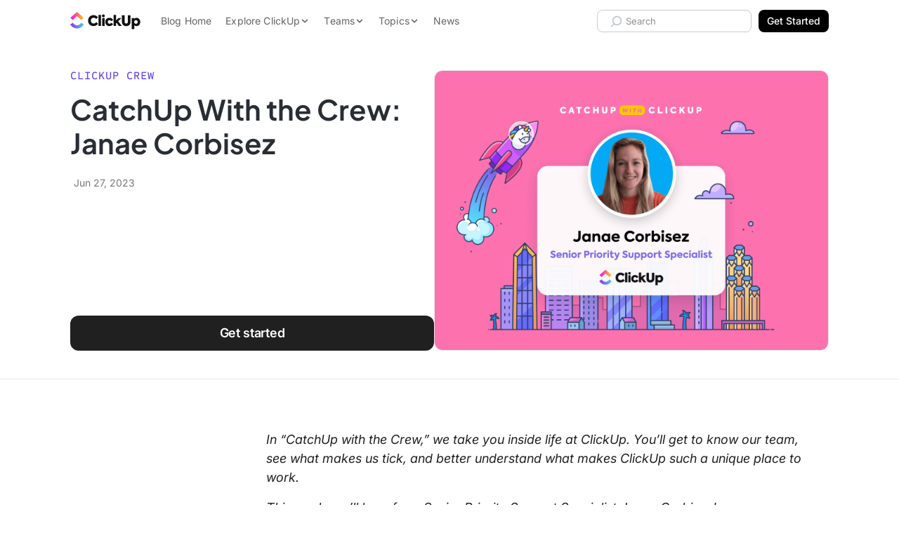

--- FILE ---
content_type: text/html; charset=UTF-8
request_url: https://clickup.com/blog/meet-janae-corbisez/
body_size: 48620
content:
<!doctype html><html class="no-js" lang="en-US"><head><meta charset="UTF-8" /><meta http-equiv="Content-Type" content="text/html; charset=UTF-8" /><meta http-equiv="X-UA-Compatible" content="IE=edge"><meta name="viewport" content="width=device-width, initial-scale=1"><link rel="preload" href="https://clickup.com/blog/wp-content/themes/clickup-v2/dist/Inter-Italic.847650bd.woff2" as="font" type="font/woff2" crossorigin><link rel="preload" href="https://clickup.com/blog/wp-content/themes/clickup-v2/dist/Inter.9b0b2305.woff2" as="font" type="font/woff2" crossorigin><link rel="preload" href="https://clickup.com/blog/wp-content/themes/clickup-v2/dist/PlusJakartaSans-Italic-VariableFont_wght.d87b84c6.woff2" as="font" type="font/woff2" crossorigin><link rel="preload" href="https://clickup.com/blog/wp-content/themes/clickup-v2/dist/PlusJakartaSans-VariableFont_wght.9576f880.woff2" as="font" type="font/woff2" crossorigin><link rel="preload" href="https://clickup.com/blog/wp-content/themes/clickup-v2/dist/ShantellSans-VariableFont.cc11c942.woff2" as="font" type="font/woff2" crossorigin><link rel="preload" href="https://clickup.com/blog/wp-content/themes/clickup-v2/dist/SometypeMono-VariableFont.ef76347c.woff2" as="font" type="font/woff2" crossorigin><link rel="preload" as="image" href="https://clickup.com/blog/wp-content/uploads/2023/06/Employee_Spotlight_Blog_Janae-700x525.png" imagesrcset="https://clickup.com/blog/wp-content/uploads/2023/06/Employee_Spotlight_Blog_Janae.png 1400w, https://clickup.com/blog/wp-content/uploads/2023/06/Employee_Spotlight_Blog_Janae-300x225.png 300w, https://clickup.com/blog/wp-content/uploads/2023/06/Employee_Spotlight_Blog_Janae-768x576.png 768w, https://clickup.com/blog/wp-content/uploads/2023/06/Employee_Spotlight_Blog_Janae-700x525.png 700w" imagesizes="(max-width: 900px) 94vw, 832px"><meta name='robots' content='index, follow, max-image-preview:large, max-snippet:-1, max-video-preview:-1' /><style>img:is([sizes="auto" i], [sizes^="auto," i]) { contain-intrinsic-size: 3000px 1500px }</style><title>CatchUp With the Crew: Janae Corbisez | ClickUp</title><meta name="description" content="Meet Janae Corbisez, a Senior Priority Support Specialist at ClickUp. See how she uses the platform and helps clients every day." /><link rel="canonical" href="https://clickup.com/blog/meet-janae-corbisez/" /><meta property="og:locale" content="en_US" /><meta property="og:type" content="article" /><meta property="og:title" content="CatchUp With the Crew: Janae Corbisez | ClickUp" /><meta property="og:description" content="Meet Janae Corbisez, a Senior Priority Support Specialist at ClickUp. See how she uses the platform and helps clients every day." /><meta property="og:url" content="https://clickup.com/blog/meet-janae-corbisez/" /><meta property="og:site_name" content="ClickUp" /><meta property="article:publisher" content="https://www.facebook.com/clickupprojectmanagement" /><meta property="article:published_time" content="2023-06-27T14:00:00+00:00" /><meta property="article:modified_time" content="2023-06-27T14:00:01+00:00" /><meta property="og:image" content="https://clickup.com/blog/wp-content/uploads/2023/06/Employee_Spotlight_Blog_Janae.png" /><meta property="og:image:width" content="1400" /><meta property="og:image:height" content="1050" /><meta property="og:image:type" content="image/png" /><meta name="author" content="_no-author" /><meta name="twitter:card" content="summary_large_image" /><meta name="twitter:creator" content="@clickup" /><meta name="twitter:site" content="@clickup" /><meta name="twitter:label1" content="Written by" /><meta name="twitter:data1" content="_no-author" /><meta name="twitter:label2" content="Est. reading time" /><meta name="twitter:data2" content="3 minutes" /> <script type="application/ld+json" class="yoast-schema-graph">{"@context":"https://schema.org","@graph":[{"@type":"Article","@id":"https://clickup.com/blog/meet-janae-corbisez/#article","isPartOf":{"@id":"https://clickup.com/blog/meet-janae-corbisez/"},"author":{"name":"_no-author","@id":"https://clickup.com/blog/#/schema/person/f2d7d7f45f2162189d443f48988e5dfc"},"headline":"CatchUp With the Crew: Janae Corbisez","datePublished":"2023-06-27T14:00:00+00:00","dateModified":"2023-06-27T14:00:01+00:00","mainEntityOfPage":{"@id":"https://clickup.com/blog/meet-janae-corbisez/"},"wordCount":542,"publisher":{"@id":"https://clickup.com/blog/#organization"},"image":{"@id":"https://clickup.com/blog/meet-janae-corbisez/#primaryimage"},"thumbnailUrl":"https://clickup.com/blog/wp-content/uploads/2023/06/Employee_Spotlight_Blog_Janae.png","articleSection":["ClickUp Crew"],"inLanguage":"en-US"},{"@type":"WebPage","@id":"https://clickup.com/blog/meet-janae-corbisez/","url":"https://clickup.com/blog/meet-janae-corbisez/","name":"CatchUp With the Crew: Janae Corbisez | ClickUp","isPartOf":{"@id":"https://clickup.com/blog/#website"},"primaryImageOfPage":{"@id":"https://clickup.com/blog/meet-janae-corbisez/#primaryimage"},"image":{"@id":"https://clickup.com/blog/meet-janae-corbisez/#primaryimage"},"thumbnailUrl":"https://clickup.com/blog/wp-content/uploads/2023/06/Employee_Spotlight_Blog_Janae.png","datePublished":"2023-06-27T14:00:00+00:00","dateModified":"2023-06-27T14:00:01+00:00","description":"Meet Janae Corbisez, a Senior Priority Support Specialist at ClickUp. See how she uses the platform and helps clients every day.","breadcrumb":{"@id":"https://clickup.com/blog/meet-janae-corbisez/#breadcrumb"},"inLanguage":"en-US","potentialAction":[{"@type":"ReadAction","target":["https://clickup.com/blog/meet-janae-corbisez/"]}]},{"@type":"ImageObject","inLanguage":"en-US","@id":"https://clickup.com/blog/meet-janae-corbisez/#primaryimage","url":"https://clickup.com/blog/wp-content/uploads/2023/06/Employee_Spotlight_Blog_Janae.png","contentUrl":"https://clickup.com/blog/wp-content/uploads/2023/06/Employee_Spotlight_Blog_Janae.png","width":1400,"height":1050},{"@type":"BreadcrumbList","@id":"https://clickup.com/blog/meet-janae-corbisez/#breadcrumb","itemListElement":[{"@type":"ListItem","position":1,"name":"Home","item":"https://clickup.com/blog/"},{"@type":"ListItem","position":2,"name":"ClickUp Crew","item":"https://clickup.com/blog/clickup-crew/"},{"@type":"ListItem","position":3,"name":"CatchUp With the Crew: Janae Corbisez"}]},{"@type":"WebSite","@id":"https://clickup.com/blog/#website","url":"https://clickup.com/blog/","name":"ClickUp","description":"The ClickUp Blog","publisher":{"@id":"https://clickup.com/blog/#organization"},"potentialAction":[{"@type":"SearchAction","target":{"@type":"EntryPoint","urlTemplate":"https://clickup.com/blog/?s={search_term_string}"},"query-input":{"@type":"PropertyValueSpecification","valueRequired":true,"valueName":"search_term_string"}}],"inLanguage":"en-US"},{"@type":"Organization","@id":"https://clickup.com/blog/#organization","name":"ClickUp","url":"https://clickup.com/blog/","logo":{"@type":"ImageObject","inLanguage":"en-US","@id":"https://clickup.com/blog/#/schema/logo/image/","url":"https://clickup.com/blog/wp-content/uploads/2025/07/logo-v3-clickup-light.jpg","contentUrl":"https://clickup.com/blog/wp-content/uploads/2025/07/logo-v3-clickup-light.jpg","width":503,"height":125,"caption":"ClickUp"},"image":{"@id":"https://clickup.com/blog/#/schema/logo/image/"},"sameAs":["https://www.facebook.com/clickupprojectmanagement","https://x.com/clickup","https://www.linkedin.com/company/clickup-app","https://en.wikipedia.org/wiki/ClickUp","https://tiktok.com/@clickup","https://instagram.com/clickup","https://www.youtube.com/@ClickUpProductivity"]},{"@type":"Person","@id":"https://clickup.com/blog/#/schema/person/f2d7d7f45f2162189d443f48988e5dfc","name":"_no-author","image":{"@type":"ImageObject","inLanguage":"en-US","@id":"https://clickup.com/blog/#/schema/person/image/","url":"https://secure.gravatar.com/avatar/ce4f551122abf037301acbc95db523d4ffae19227bbc6d4ac7ee57cf5015d551?s=96&d=retro&r=g","contentUrl":"https://secure.gravatar.com/avatar/ce4f551122abf037301acbc95db523d4ffae19227bbc6d4ac7ee57cf5015d551?s=96&d=retro&r=g","caption":"_no-author"},"url":"https://clickup.com/blog/author/no-author/"}]}</script> <link rel='dns-prefetch' href='//cdnjs.cloudflare.com' /><link rel='dns-prefetch' href='//clickup.com' /><link rel='stylesheet' id='wp-block-library-css' href='https://clickup.com/blog/wp-includes/css/dist/block-library/style.min.css?ver=1818bc8d54b73404a6630b1e99466ac6' type='text/css' media='all' /><style id='classic-theme-styles-inline-css' type='text/css'>/*! This file is auto-generated */
.wp-block-button__link{color:#fff;background-color:#32373c;border-radius:9999px;box-shadow:none;text-decoration:none;padding:calc(.667em + 2px) calc(1.333em + 2px);font-size:1.125em}.wp-block-file__button{background:#32373c;color:#fff;text-decoration:none}</style><link rel='stylesheet' id='ultimate_blocks-cgb-style-css-css' href='https://clickup.com/blog/wp-content/cache/autoptimize/css/autoptimize_single_51da3f10dcb900efe5e46a6a74794ce3.css?ver=3.3.8' type='text/css' media='all' /><link rel='stylesheet' id='cu_blocks-cgb-style-css-css' href='https://clickup.com/blog/wp-content/cache/autoptimize/css/autoptimize_single_b910ebff1b79930842323a0c27cc0a63.css' type='text/css' media='all' /><style id='cu-buttons-blue-button-style-inline-css' type='text/css'>.wp-block-cu-buttons,[class^=wp-block-cu-buttons]{display:flex;inline-size:100%;justify-content:center}.cu-button{--button-color:124,104,238;--button-border-radius:0.625rem;--button-shadow-before:0 0.625rem 1.5625rem;--button-shadow-after:0 0.25rem 0.75rem;--button-hover-color:49,49,49;-webkit-margin-start:auto;-webkit-margin-end:auto;-webkit-appearance:none;-moz-appearance:none;appearance:none;background-color:rgb(var(--button-color,"124, 104, 238"));border:none;border-radius:var(--button-border-radius);color:var(--color-white,#fff);display:inline-block;font-size:.875rem;font-weight:700;line-height:1.1428571429;margin-inline-end:auto;margin-inline-start:auto;padding:1.25rem 2.1875rem;position:relative;text-align:center;text-decoration:none;transition:transform .25s ease-in-out;z-index:1}.cu-button:after,.cu-button:before{block-size:100%;border-radius:var(--button-border-radius);content:"";inline-size:100%;inset:0;position:absolute;transition:opacity .25s ease-in;z-index:0}.cu-button:before{box-shadow:var(--button-shadow-before) rgba(var(--button-color),.3);opacity:1}.cu-button:after{box-shadow:var(--button-shadow-after) rgba(var(--button-color),.4);opacity:0}.cu-button:active,.cu-button:focus,.cu-button:hover{color:#fff!important;cursor:pointer;transform:translateY(1px)}.cu-button:active:before,.cu-button:focus:before,.cu-button:hover:before{opacity:0}.cu-button:active:after,.cu-button:focus:after,.cu-button:hover:after{opacity:1}.cu-button--purple{--button-color:124,104,238}.cu-button--pink{--button-color:253,113,175}.cu-button--blue{--button-color:73,204,249}.cu-button--green{--button-color:0,184,132}</style><style id='create-block-cu-image-with-overlay-style-inline-css' type='text/css'>.wp-block-create-block-cu-image-with-overlay figure{inline-size:100%}.wp-block-create-block-cu-image-with-overlay .cu-image-with-overlay__overlay{border-radius:9px;inline-size:100%;position:relative}.wp-block-create-block-cu-image-with-overlay .cu-image-with-overlay__overlay:after{background-color:#fff;block-size:100%;border-radius:9px;content:"";inline-size:100%;inset-block-start:0;inset-inline-start:0;opacity:0!important;position:absolute;transition:all .25s ease-in-out;z-index:1}.wp-block-create-block-cu-image-with-overlay .cu-image-with-overlay__overlay img{inline-size:100%}.wp-block-create-block-cu-image-with-overlay .cu-image-with-overlay__cta-wrap{align-items:center;block-size:100%;display:flex;gap:24px;inline-size:100%;inset-block-start:0;inset-inline-start:0;justify-content:center;opacity:0!important;position:absolute;transition:all .25s ease-in-out;z-index:2}.wp-block-create-block-cu-image-with-overlay .cu-image-with-overlay__cta{--button-color:124,104,238;--button-border-radius:0.625rem;--button-shadow-before:0 0.625rem 1.5625rem;--button-shadow-after:0 0.25rem 0.75rem;--button-hover-color:49,49,49;-webkit-appearance:none;-moz-appearance:none;appearance:none;background-color:rgb(var(--button-color,"124, 104, 238"));border:none;border-radius:var(--button-border-radius);color:var(--color-white,#fff);display:block;font-size:.875rem;font-weight:700;line-height:1.1428571429;padding:1.25rem 2.1875rem;position:relative;text-align:center;text-decoration:none;transition:transform .25s ease-in-out;z-index:1}.wp-block-create-block-cu-image-with-overlay .cu-image-with-overlay__cta:after,.wp-block-create-block-cu-image-with-overlay .cu-image-with-overlay__cta:before{block-size:100%;border-radius:var(--button-border-radius);content:"";inline-size:100%;inset:0;position:absolute;transition:opacity .25s ease-in;z-index:0}.wp-block-create-block-cu-image-with-overlay .cu-image-with-overlay__cta:before{box-shadow:var(--button-shadow-before) rgba(var(--button-color),.3);opacity:1}.wp-block-create-block-cu-image-with-overlay .cu-image-with-overlay__cta:after{box-shadow:var(--button-shadow-after) rgba(var(--button-color),.4);opacity:0}.wp-block-create-block-cu-image-with-overlay .cu-image-with-overlay__cta:active,.wp-block-create-block-cu-image-with-overlay .cu-image-with-overlay__cta:focus,.wp-block-create-block-cu-image-with-overlay .cu-image-with-overlay__cta:hover{color:#fff!important;cursor:pointer;transform:translateY(1px)}.wp-block-create-block-cu-image-with-overlay .cu-image-with-overlay__cta:active:before,.wp-block-create-block-cu-image-with-overlay .cu-image-with-overlay__cta:focus:before,.wp-block-create-block-cu-image-with-overlay .cu-image-with-overlay__cta:hover:before{opacity:0}.wp-block-create-block-cu-image-with-overlay .cu-image-with-overlay__cta:active:after,.wp-block-create-block-cu-image-with-overlay .cu-image-with-overlay__cta:focus:after,.wp-block-create-block-cu-image-with-overlay .cu-image-with-overlay__cta:hover:after{opacity:1}.wp-block-create-block-cu-image-with-overlay .cu-image-with-overlay__cta.cu-image-with-overlay__cta--purple{--button-color:124,104,238}.wp-block-create-block-cu-image-with-overlay .cu-image-with-overlay__cta.cu-image-with-overlay__cta--pink{--button-color:253,113,175}.wp-block-create-block-cu-image-with-overlay .cu-image-with-overlay__cta.cu-image-with-overlay__cta--blue{--button-color:73,204,249}.wp-block-create-block-cu-image-with-overlay .cu-image-with-overlay__cta.cu-image-with-overlay__cta--green{--button-color:0,184,132}.wp-block-create-block-cu-image-with-overlay .cu-image-with-overlay__cta.cu-image-with-overlay__cta--black{--button-color:49,49,49}.cu-image-with-overlay__overlay:hover:after{opacity:.8!important}.cu-image-with-overlay__overlay:hover .cu-image-with-overlay__cta-wrap{opacity:1!important}</style><style id='create-block-cu-table-style-inline-css' type='text/css'>.visually-hidden{clip:rect(0 0 0 0);-webkit-clip-path:inset(50%);clip-path:inset(50%);height:1px;overflow:hidden;position:absolute;white-space:nowrap;width:1px}.cu-block-table{max-width:none;width:auto;min-width:100%;-webkit-margin-before:30px;margin-block-start:30px;-webkit-margin-after:30px;margin-block-end:30px;border-collapse:collapse;table-layout:fixed}@media screen and (max-width: 600px){.cu-block-table{display:block;max-width:100%;min-width:100%;width:100%}.cu-block-table colgroup{display:none}}@media screen and (max-width: 600px){.cu-block-table__row{display:flex;width:100%;-webkit-padding-start:25px;padding-inline-start:25px;-webkit-padding-end:25px;padding-inline-end:25px;border-radius:12px}.cu-block-table__row+.cu-block-table__row{-webkit-margin-before:15px;margin-block-start:15px}}@media screen and (max-width: 600px){.cu-block-table__row_header{clip:rect(0 0 0 0);-webkit-clip-path:inset(50%);clip-path:inset(50%);height:1px;overflow:hidden;position:absolute;white-space:nowrap;width:1px}}.cu-block-table__row_header th{padding-bottom:25px;text-align:center;font:700 18px/24px "Axiforma",sans-serif}.cu-block-table__row_header th:first-child{-webkit-padding-start:25px;padding-inline-start:25px}.cu-block-table__row_header th:last-child{-webkit-padding-end:25px;padding-inline-end:25px}.cu-block-table__row_header th[data-align=left]{text-align:left}.cu-block-table__row_header th[data-align=right]{text-align:right}.cu-block-table__row_header th[data-align=center]{text-align:center}.cu-block-table__row_header th[data-valign=top]{vertical-align:top}.cu-block-table__row_header th[data-valign=center]{vertical-align:middle}.cu-block-table__row_header th[data-valign=bottom]{vertical-align:bottom}.cu-block-table_row-headings th[scope=col]:first-child{text-align:left}.cu-block-table__row_body:nth-child(odd){background-color:rgba(233,235,240,.5)}.cu-table-block__cell{width:var(--td-width, inherit);-webkit-padding-before:15px;padding-block-start:15px;-webkit-padding-after:15px;padding-block-end:15px;-webkit-padding-start:10px;padding-inline-start:10px;-webkit-padding-end:10px;padding-inline-end:10px;text-align:center;font:16px/24px "Axiforma",sans-serif}@media screen and (max-width: 600px){.cu-table-block__cell{width:100%;font:14px/22px "Axiforma",sans-serif;-webkit-padding-before:15px;padding-block-start:15px;-webkit-padding-after:0;padding-block-end:0;text-align:left}.cu-table-block__cell::before{content:attr(data-row-header);display:block;text-align:left;font-weight:bold}}.cu-table-block__cell:first-child{-webkit-padding-start:25px;padding-inline-start:25px;border-top-left-radius:12px;border-bottom-left-radius:12px}@media screen and (max-width: 600px){.cu-table-block__cell:first-child{-webkit-padding-start:unset;padding-inline-start:unset}}.cu-table-block__cell:last-child{-webkit-padding-end:25px;padding-inline-end:25px;-webkit-padding-after:15px;padding-block-end:15px;border-top-right-radius:12px;border-bottom-right-radius:12px}@media screen and (max-width: 600px){.cu-table-block__cell:last-child{-webkit-padding-end:unset;padding-inline-end:unset}}.cu-table-block__cell[scope=row]:first-child{font-weight:700;text-align:left}@media screen and (max-width: 600px){.cu-table-block__cell[scope=row]:first-child{width:100%;-webkit-padding-before:20px;padding-block-start:20px;-webkit-padding-after:0;padding-block-end:0;-webkit-padding-start:10px;padding-inline-start:10px;font-size:18px}.cu-table-block__cell[scope=row]:first-child::before{content:"";display:none}}.cu-table-block__cell[data-align=left]{text-align:left}.cu-table-block__cell[data-align=right]{text-align:right}.cu-table-block__cell[data-align=center]{text-align:center}.cu-table-block__cell[data-valign=top]{vertical-align:top}.cu-table-block__cell[data-valign=center]{vertical-align:middle}.cu-table-block__cell[data-valign=bottom]{vertical-align:bottom}</style><link rel='stylesheet' id='html5-player-video-style-css' href='https://clickup.com/blog/wp-content/cache/autoptimize/css/autoptimize_single_9ec63506fae21c3164116481422ca6a9.css?ver=2.6.1' type='text/css' media='all' /><link rel='stylesheet' id='html5-player-youtube-style-css' href='https://clickup.com/blog/wp-content/cache/autoptimize/css/autoptimize_single_9ec63506fae21c3164116481422ca6a9.css?ver=2.6.1' type='text/css' media='all' /><link rel='stylesheet' id='html5-player-vimeo-style-css' href='https://clickup.com/blog/wp-content/cache/autoptimize/css/autoptimize_single_9ec63506fae21c3164116481422ca6a9.css?ver=2.6.1' type='text/css' media='all' /><style id='create-block-prompt-box-style-inline-css' type='text/css'>/*!**************************************************************************************************************************************************************************************************************************************************!*\
  !*** css ./node_modules/css-loader/dist/cjs.js??ruleSet[1].rules[4].use[1]!./node_modules/postcss-loader/dist/cjs.js??ruleSet[1].rules[4].use[2]!./node_modules/sass-loader/dist/cjs.js??ruleSet[1].rules[4].use[3]!./src/prompt-box/style.scss ***!
  \**************************************************************************************************************************************************************************************************************************************************/
/**
 * The following styles get applied both on the front of your site
 * and in the editor.
 *
 */
.block-prompt-box--wrapper {
  border: 3px solid rgba(185, 190, 199, 0.75);
  outline: 6px solid rgba(185, 190, 199, 0.25);
  border-radius: 12px;
  padding: 20px;
  margin: 0 6px;
}
.block-prompt-box--header {
  display: -webkit-box;
  display: -ms-flexbox;
  display: flex;
  -webkit-box-orient: horizontal;
  -webkit-box-direction: normal;
      -ms-flex-direction: row;
          flex-direction: row;
  -webkit-box-align: start;
      -ms-flex-align: start;
          align-items: flex-start;
  -webkit-box-pack: start;
      -ms-flex-pack: start;
          justify-content: flex-start;
  gap: 12px;
}
.block-prompt-box--header-icon {
  stroke: rgb(0, 0, 0) !important;
  margin-top: 6px;
}
.block-prompt-box--title {
  margin: 0 !important;
  padding: 0 !important;
  font-size: 18px !important;
  font-weight: 600 !important;
  letter-spacing: 0 !important;
}
.block-prompt-box--description {
  margin: 0 0 20px 0 !important;
  padding: 0;
}
.block-prompt-box--sample-prompt-selector {
  display: -webkit-box;
  display: -ms-flexbox;
  display: flex;
  -webkit-box-orient: horizontal;
  -webkit-box-direction: normal;
      -ms-flex-direction: row;
          flex-direction: row;
  -webkit-box-align: center;
      -ms-flex-align: center;
          align-items: center;
  -webkit-box-pack: justify;
      -ms-flex-pack: justify;
          justify-content: space-between;
  background: rgb(243, 243, 247);
  color: #646464;
  border-radius: 8px;
  padding: 8px 12px;
  margin: 0 0 10px 0;
  border: 1px solid rgb(226, 226, 233);
  width: 100%;
  cursor: pointer;
}
.block-prompt-box--sample-prompt-selector-icon {
  height: 16px;
  width: 16px;
}
.block-prompt-box--prompt-options-container {
  position: relative;
}
.block-prompt-box--sample-prompt-options {
  background: rgb(243, 243, 247);
  color: #646464;
  display: -webkit-box;
  display: -ms-flexbox;
  display: flex;
  -webkit-box-orient: vertical;
  -webkit-box-direction: normal;
      -ms-flex-direction: column;
          flex-direction: column;
  -webkit-box-align: start;
      -ms-flex-align: start;
          align-items: flex-start;
  border-radius: 8px;
  display: none;
  position: absolute;
  top: 40px;
  left: 0;
  width: 100%;
  z-index: 99;
}
.block-prompt-box--sample-prompt-options.is-open {
  display: -webkit-box;
  display: -ms-flexbox;
  display: flex;
}
.block-prompt-box--sample-prompt-option {
  display: -webkit-box;
  display: -ms-flexbox;
  display: flex;
  -webkit-box-orient: horizontal;
  -webkit-box-direction: normal;
      -ms-flex-direction: row;
          flex-direction: row;
  -webkit-box-align: center;
      -ms-flex-align: center;
          align-items: center;
  -webkit-box-pack: justify;
      -ms-flex-pack: justify;
          justify-content: space-between;
  border: 0;
  background: rgb(243, 243, 247);
  color: #646464;
  border: 1px solid rgb(226, 226, 233);
  padding: 8px 12px;
  font-size: 14px;
  font-weight: 600;
  width: 100%;
  border-bottom: 0;
  cursor: pointer;
}
.block-prompt-box--sample-prompt-option:hover, .block-prompt-box--sample-prompt-option:focus, .block-prompt-box--sample-prompt-option:active {
  color: rgb(98, 73, 223) !important;
  background-color: rgba(237, 237, 242, 0.3);
}
.block-prompt-box--sample-prompt-option:first-of-type {
  border-top-left-radius: 8px;
  border-top-right-radius: 8px;
}
.block-prompt-box--sample-prompt-option:last-of-type {
  border-bottom: 1px solid rgb(226, 226, 233);
  border-bottom-left-radius: 8px;
  border-bottom-right-radius: 8px;
}
.block-prompt-box--sample-prompt-option--prompt {
  font-weight: 400;
}
.block-prompt-box--sample-prompt-option--back {
  -webkit-box-pack: start;
      -ms-flex-pack: start;
          justify-content: flex-start;
  gap: 12px;
}
.block-prompt-box--sample-prompt-option--back svg {
  height: 12px;
  width: 12px;
  -webkit-transform: rotate(180deg);
      -ms-transform: rotate(180deg);
          transform: rotate(180deg);
}
.block-prompt-box--sample-prompt-option-icon {
  height: 12px;
  width: 12px;
  opacity: 0.75;
}
.block-prompt-box--text-input {
  background: rgb(243, 243, 247);
  color: #646464;
  border: 3px solid rgba(185, 190, 199, 0.75);
  outline: 4px solid rgba(185, 190, 199, 0.25);
  border-radius: 12px;
  padding: 8px 12px;
  width: 100%;
  margin: 18px 0 15px 0;
  min-height: 120px;
}
.block-prompt-box--submit {
  display: -webkit-box;
  display: -ms-flexbox;
  display: flex;
  -webkit-box-orient: horizontal;
  -webkit-box-direction: normal;
      -ms-flex-direction: row;
          flex-direction: row;
  -webkit-box-align: center;
      -ms-flex-align: center;
          align-items: center;
  -webkit-box-pack: center;
      -ms-flex-pack: center;
          justify-content: center;
  gap: 8px;
  background-color: #000;
  color: rgb(255, 255, 255);
  border: 0;
  padding: 12px 20px;
  border-radius: 8px;
  font-weight: 600;
  min-width: 50%;
  margin: 0 auto;
  -webkit-transition: background-color 0.2s ease !important;
  transition: background-color 0.2s ease !important;
  cursor: pointer;
}
.block-prompt-box--submit:hover, .block-prompt-box--submit:focus, .block-prompt-box--submit:active {
  background-color: #333 !important;
}
.block-prompt-box--submit-icon {
  height: 16px;
  width: 16px;
}
.block-prompt-box--user-feedback {
  font-size: 14px;
  text-align: center;
  color: crimson;
  margin: 0 0 10px 0;
}

/*# sourceMappingURL=style-index.css.map*/</style><style id='global-styles-inline-css' type='text/css'>:root{--wp--preset--aspect-ratio--square: 1;--wp--preset--aspect-ratio--4-3: 4/3;--wp--preset--aspect-ratio--3-4: 3/4;--wp--preset--aspect-ratio--3-2: 3/2;--wp--preset--aspect-ratio--2-3: 2/3;--wp--preset--aspect-ratio--16-9: 16/9;--wp--preset--aspect-ratio--9-16: 9/16;--wp--preset--color--black: #000000;--wp--preset--color--cyan-bluish-gray: #abb8c3;--wp--preset--color--white: #ffffff;--wp--preset--color--pale-pink: #f78da7;--wp--preset--color--vivid-red: #cf2e2e;--wp--preset--color--luminous-vivid-orange: #ff6900;--wp--preset--color--luminous-vivid-amber: #fcb900;--wp--preset--color--light-green-cyan: #7bdcb5;--wp--preset--color--vivid-green-cyan: #00d084;--wp--preset--color--pale-cyan-blue: #8ed1fc;--wp--preset--color--vivid-cyan-blue: #0693e3;--wp--preset--color--vivid-purple: #9b51e0;--wp--preset--gradient--vivid-cyan-blue-to-vivid-purple: linear-gradient(135deg,rgba(6,147,227,1) 0%,rgb(155,81,224) 100%);--wp--preset--gradient--light-green-cyan-to-vivid-green-cyan: linear-gradient(135deg,rgb(122,220,180) 0%,rgb(0,208,130) 100%);--wp--preset--gradient--luminous-vivid-amber-to-luminous-vivid-orange: linear-gradient(135deg,rgba(252,185,0,1) 0%,rgba(255,105,0,1) 100%);--wp--preset--gradient--luminous-vivid-orange-to-vivid-red: linear-gradient(135deg,rgba(255,105,0,1) 0%,rgb(207,46,46) 100%);--wp--preset--gradient--very-light-gray-to-cyan-bluish-gray: linear-gradient(135deg,rgb(238,238,238) 0%,rgb(169,184,195) 100%);--wp--preset--gradient--cool-to-warm-spectrum: linear-gradient(135deg,rgb(74,234,220) 0%,rgb(151,120,209) 20%,rgb(207,42,186) 40%,rgb(238,44,130) 60%,rgb(251,105,98) 80%,rgb(254,248,76) 100%);--wp--preset--gradient--blush-light-purple: linear-gradient(135deg,rgb(255,206,236) 0%,rgb(152,150,240) 100%);--wp--preset--gradient--blush-bordeaux: linear-gradient(135deg,rgb(254,205,165) 0%,rgb(254,45,45) 50%,rgb(107,0,62) 100%);--wp--preset--gradient--luminous-dusk: linear-gradient(135deg,rgb(255,203,112) 0%,rgb(199,81,192) 50%,rgb(65,88,208) 100%);--wp--preset--gradient--pale-ocean: linear-gradient(135deg,rgb(255,245,203) 0%,rgb(182,227,212) 50%,rgb(51,167,181) 100%);--wp--preset--gradient--electric-grass: linear-gradient(135deg,rgb(202,248,128) 0%,rgb(113,206,126) 100%);--wp--preset--gradient--midnight: linear-gradient(135deg,rgb(2,3,129) 0%,rgb(40,116,252) 100%);--wp--preset--font-size--small: 13px;--wp--preset--font-size--medium: 20px;--wp--preset--font-size--large: 36px;--wp--preset--font-size--x-large: 42px;--wp--preset--spacing--20: 0.44rem;--wp--preset--spacing--30: 0.67rem;--wp--preset--spacing--40: 1rem;--wp--preset--spacing--50: 1.5rem;--wp--preset--spacing--60: 2.25rem;--wp--preset--spacing--70: 3.38rem;--wp--preset--spacing--80: 5.06rem;--wp--preset--shadow--natural: 6px 6px 9px rgba(0, 0, 0, 0.2);--wp--preset--shadow--deep: 12px 12px 50px rgba(0, 0, 0, 0.4);--wp--preset--shadow--sharp: 6px 6px 0px rgba(0, 0, 0, 0.2);--wp--preset--shadow--outlined: 6px 6px 0px -3px rgba(255, 255, 255, 1), 6px 6px rgba(0, 0, 0, 1);--wp--preset--shadow--crisp: 6px 6px 0px rgba(0, 0, 0, 1);}:where(.is-layout-flex){gap: 0.5em;}:where(.is-layout-grid){gap: 0.5em;}body .is-layout-flex{display: flex;}.is-layout-flex{flex-wrap: wrap;align-items: center;}.is-layout-flex > :is(*, div){margin: 0;}body .is-layout-grid{display: grid;}.is-layout-grid > :is(*, div){margin: 0;}:where(.wp-block-columns.is-layout-flex){gap: 2em;}:where(.wp-block-columns.is-layout-grid){gap: 2em;}:where(.wp-block-post-template.is-layout-flex){gap: 1.25em;}:where(.wp-block-post-template.is-layout-grid){gap: 1.25em;}.has-black-color{color: var(--wp--preset--color--black) !important;}.has-cyan-bluish-gray-color{color: var(--wp--preset--color--cyan-bluish-gray) !important;}.has-white-color{color: var(--wp--preset--color--white) !important;}.has-pale-pink-color{color: var(--wp--preset--color--pale-pink) !important;}.has-vivid-red-color{color: var(--wp--preset--color--vivid-red) !important;}.has-luminous-vivid-orange-color{color: var(--wp--preset--color--luminous-vivid-orange) !important;}.has-luminous-vivid-amber-color{color: var(--wp--preset--color--luminous-vivid-amber) !important;}.has-light-green-cyan-color{color: var(--wp--preset--color--light-green-cyan) !important;}.has-vivid-green-cyan-color{color: var(--wp--preset--color--vivid-green-cyan) !important;}.has-pale-cyan-blue-color{color: var(--wp--preset--color--pale-cyan-blue) !important;}.has-vivid-cyan-blue-color{color: var(--wp--preset--color--vivid-cyan-blue) !important;}.has-vivid-purple-color{color: var(--wp--preset--color--vivid-purple) !important;}.has-black-background-color{background-color: var(--wp--preset--color--black) !important;}.has-cyan-bluish-gray-background-color{background-color: var(--wp--preset--color--cyan-bluish-gray) !important;}.has-white-background-color{background-color: var(--wp--preset--color--white) !important;}.has-pale-pink-background-color{background-color: var(--wp--preset--color--pale-pink) !important;}.has-vivid-red-background-color{background-color: var(--wp--preset--color--vivid-red) !important;}.has-luminous-vivid-orange-background-color{background-color: var(--wp--preset--color--luminous-vivid-orange) !important;}.has-luminous-vivid-amber-background-color{background-color: var(--wp--preset--color--luminous-vivid-amber) !important;}.has-light-green-cyan-background-color{background-color: var(--wp--preset--color--light-green-cyan) !important;}.has-vivid-green-cyan-background-color{background-color: var(--wp--preset--color--vivid-green-cyan) !important;}.has-pale-cyan-blue-background-color{background-color: var(--wp--preset--color--pale-cyan-blue) !important;}.has-vivid-cyan-blue-background-color{background-color: var(--wp--preset--color--vivid-cyan-blue) !important;}.has-vivid-purple-background-color{background-color: var(--wp--preset--color--vivid-purple) !important;}.has-black-border-color{border-color: var(--wp--preset--color--black) !important;}.has-cyan-bluish-gray-border-color{border-color: var(--wp--preset--color--cyan-bluish-gray) !important;}.has-white-border-color{border-color: var(--wp--preset--color--white) !important;}.has-pale-pink-border-color{border-color: var(--wp--preset--color--pale-pink) !important;}.has-vivid-red-border-color{border-color: var(--wp--preset--color--vivid-red) !important;}.has-luminous-vivid-orange-border-color{border-color: var(--wp--preset--color--luminous-vivid-orange) !important;}.has-luminous-vivid-amber-border-color{border-color: var(--wp--preset--color--luminous-vivid-amber) !important;}.has-light-green-cyan-border-color{border-color: var(--wp--preset--color--light-green-cyan) !important;}.has-vivid-green-cyan-border-color{border-color: var(--wp--preset--color--vivid-green-cyan) !important;}.has-pale-cyan-blue-border-color{border-color: var(--wp--preset--color--pale-cyan-blue) !important;}.has-vivid-cyan-blue-border-color{border-color: var(--wp--preset--color--vivid-cyan-blue) !important;}.has-vivid-purple-border-color{border-color: var(--wp--preset--color--vivid-purple) !important;}.has-vivid-cyan-blue-to-vivid-purple-gradient-background{background: var(--wp--preset--gradient--vivid-cyan-blue-to-vivid-purple) !important;}.has-light-green-cyan-to-vivid-green-cyan-gradient-background{background: var(--wp--preset--gradient--light-green-cyan-to-vivid-green-cyan) !important;}.has-luminous-vivid-amber-to-luminous-vivid-orange-gradient-background{background: var(--wp--preset--gradient--luminous-vivid-amber-to-luminous-vivid-orange) !important;}.has-luminous-vivid-orange-to-vivid-red-gradient-background{background: var(--wp--preset--gradient--luminous-vivid-orange-to-vivid-red) !important;}.has-very-light-gray-to-cyan-bluish-gray-gradient-background{background: var(--wp--preset--gradient--very-light-gray-to-cyan-bluish-gray) !important;}.has-cool-to-warm-spectrum-gradient-background{background: var(--wp--preset--gradient--cool-to-warm-spectrum) !important;}.has-blush-light-purple-gradient-background{background: var(--wp--preset--gradient--blush-light-purple) !important;}.has-blush-bordeaux-gradient-background{background: var(--wp--preset--gradient--blush-bordeaux) !important;}.has-luminous-dusk-gradient-background{background: var(--wp--preset--gradient--luminous-dusk) !important;}.has-pale-ocean-gradient-background{background: var(--wp--preset--gradient--pale-ocean) !important;}.has-electric-grass-gradient-background{background: var(--wp--preset--gradient--electric-grass) !important;}.has-midnight-gradient-background{background: var(--wp--preset--gradient--midnight) !important;}.has-small-font-size{font-size: var(--wp--preset--font-size--small) !important;}.has-medium-font-size{font-size: var(--wp--preset--font-size--medium) !important;}.has-large-font-size{font-size: var(--wp--preset--font-size--large) !important;}.has-x-large-font-size{font-size: var(--wp--preset--font-size--x-large) !important;}
:where(.wp-block-post-template.is-layout-flex){gap: 1.25em;}:where(.wp-block-post-template.is-layout-grid){gap: 1.25em;}
:where(.wp-block-columns.is-layout-flex){gap: 2em;}:where(.wp-block-columns.is-layout-grid){gap: 2em;}
:root :where(.wp-block-pullquote){font-size: 1.5em;line-height: 1.6;}</style><link rel='stylesheet' id='ub-extension-style-css-css' href='https://clickup.com/blog/wp-content/cache/autoptimize/css/autoptimize_single_b060b95f3c5cfd04f0558a88351b5c65.css?ver=1818bc8d54b73404a6630b1e99466ac6' type='text/css' media='all' /><link rel='stylesheet' id='affiliatable_swiper_css-css' href='https://cdnjs.cloudflare.com/ajax/libs/Swiper/8.4.5/swiper-bundle.min.css?ver=1818bc8d54b73404a6630b1e99466ac6' type='text/css' media='all' /><link rel='stylesheet' id='affiliatable_css-css' href='https://clickup.com/blog/wp-content/cache/autoptimize/css/autoptimize_single_b234b6f50711c2dd641799f227edd792.css?ver=1818bc8d54b73404a6630b1e99466ac6' type='text/css' media='all' /><link rel='stylesheet' id='remoji-css-css' href='https://clickup.com/blog/wp-content/cache/autoptimize/css/autoptimize_single_dba854c2b00e194e972f5dbd012d5bcb.css?ver=2.1.1' type='text/css' media='all' /><link rel='stylesheet' id='cu_styles-css' href='https://clickup.com/blog/wp-content/cache/autoptimize/css/autoptimize_single_51f76c09b18683579a3a53134ea7aaea.css?ver=2.0.0' type='text/css' media='all' /><link rel='stylesheet' id='enlighterjs-css' href='https://clickup.com/blog/wp-content/plugins/enlighter/cache/enlighterjs.min.css?ver=7qt7WNknHMbt6Rw' type='text/css' media='all' /> <script type="text/javascript" src="https://clickup.com/blog/wp-includes/js/jquery/jquery.min.js" id="jquery-js"></script> <script type="text/javascript" id="remoji-js-js-extra">var remoji = {"show_reaction_panel_url":"https:\/\/clickup.com\/blog\/wp-json\/remoji\/v1\/show_reaction_panel","reaction_submit_url":"https:\/\/clickup.com\/blog\/wp-json\/remoji\/v1\/add","nonce":"b407dbff74"};</script> <script type="text/javascript" src="https://clickup.com/blog/wp-content/cache/autoptimize/js/autoptimize_single_09c5bf6016935e66b7c7c844465264b0.js?ver=2.1.1" id="remoji-js-js"></script> <link rel="https://api.w.org/" href="https://clickup.com/blog/wp-json/" /><link rel="alternate" title="JSON" type="application/json" href="https://clickup.com/blog/wp-json/wp/v2/posts/63801" /><style>#h5vpQuickPlayer { width: 100%; max-width: 100%; margin: 0 auto; }</style><link rel="apple-touch-icon" sizes="180x180" href="/blog/wp-content/uploads/fbrfg/apple-touch-icon.png?v=3"><link rel="icon" type="image/png" sizes="32x32" href="/blog/wp-content/uploads/fbrfg/favicon-32x32.png?v=3"><link rel="icon" type="image/png" sizes="16x16" href="/blog/wp-content/uploads/fbrfg/favicon-16x16.png?v=3"><link rel="manifest" href="/blog/wp-content/uploads/fbrfg/site.webmanifest?v=3"><link rel="mask-icon" href="/blog/wp-content/uploads/fbrfg/safari-pinned-tab.svg?v=3" color="#7b68ee"><link rel="shortcut icon" href="/blog/wp-content/uploads/fbrfg/favicon.ico?v=3"><meta name="msapplication-TileColor" content="#da532c"><meta name="msapplication-config" content="/blog/wp-content/uploads/fbrfg/browserconfig.xml?v=3"><meta name="theme-color" content="#ffffff"><link rel="alternate" hreflang="en" href="https://clickup.com/blog/meet-janae-corbisez/"><link rel="alternate" hreflang="x-default" href="https://clickup.com/blog/meet-janae-corbisez/"><link rel="icon" href="https://clickup.com/blog/wp-content/uploads/2022/01/icon-384x384-1-150x150.png" sizes="32x32" /><link rel="icon" href="https://clickup.com/blog/wp-content/uploads/2022/01/icon-384x384-1-300x300.png" sizes="192x192" /><link rel="apple-touch-icon" href="https://clickup.com/blog/wp-content/uploads/2022/01/icon-384x384-1-300x300.png" /><meta name="msapplication-TileImage" content="https://clickup.com/blog/wp-content/uploads/2022/01/icon-384x384-1-300x300.png" /><style type="text/css" id="wp-custom-css">.anchor {
    scroll-margin-top: 165px;
}


/* Key Takeaways Block */
.key-takeaways {
  background: linear-gradient(
    135deg,
    rgba(102, 71, 240, 0.04),
    rgba(0, 145, 255, 0.04)
  );
  padding: 24px;
  margin-bottom: 32px;
  border-radius: 12px;
  position: relative;
}

/* Top accent bar using core purple-to-blue gradient (#6647F0 → #0091FF) */
.key-takeaways::before {
  content: "";
  position: absolute;
  top: 0;
  left: 0;
  height: 5px;
  width: 100%;
  border-radius: 12px 12px 0 0;
  background-image: linear-gradient(90deg, #FF02F0, #FC6D2D);
}

.key-takeaways h3 {
  font-size: 18px;
  font-weight: 600;
  color: #292D34;
  margin-bottom: 0; /* reset since separator now in pseudo */
  padding-bottom: 16px; /* space to match separator margin */
  position: relative;
}

.key-takeaways h3::after {
  content: "";
  display: block;
  border-top: 1px solid #E1E5EA;
  margin-top: 16px;
}

.key-takeaways ul {
  margin: 0;
  padding-left: 1.2em;
}

.key-takeaways li {
  color: #292D34;
  line-height: 1.6;
}



/* Highlight Block - left gradient accent, aligned with Key Takeaways */
.highlight-block {
  background: linear-gradient(
    135deg,
    rgba(102, 71, 240, 0.04),
    rgba(0, 145, 255, 0.04)
  );
  padding: 24px 24px 24px 20px;
  margin: 25px 0 32px;
  border-radius: 12px;
  border: 1px solid #E1E5EA;
  position: relative;
  overflow: hidden;
  font-size: 16px;
}

.highlight-block::before {
  content: "";
  position: absolute;
  top: 0;
  left: 0;
  bottom: 0;
  width: 5px;
  background-image: linear-gradient(180deg, #FF02F0, #FC6D2D);
  border-radius: 12px 0 0 12px;
}

.highlight-block p {
  margin: 0 0 14px;
  color: #292D34;
  line-height: 1.6;
}

.highlight-block p:last-child {
  margin-bottom: 0;
}

.highlight-block hr {
  display: none;
}

.highlight-block strong {
  font-weight: 600;
}



/* ClickUp Highlight Card Block */
.clickup-highlight-card {
  background: #ffffff;
  border: 1px solid #E0DCF5;
  border-radius: 10px;
  padding: 32px;
  margin: 48px 0;
  box-shadow: 0px 6px 12px rgba(0, 0, 0, 0.04);
}

/* Header layout */
.clickup-highlight-header {
  display: flex;
  align-items: center;
  gap: 10px;
  margin-bottom: 24px;
}

/* Logo container */
.clickup-logo-wrap {
  display: flex;
  align-items: center;
  justify-content: center;
  height: 40px;
  width: auto;
}

/* Affiliatable buttons */
.cta-copy a.cg-btn,
.cta-copy a.cg-btn:visited,
.cta-copy a.cg-btn:hover,
.cta-copy a.cg-btn:focus,
.cta-copy a.cg-btn:active {
  color: #fff !important;
  text-decoration: none;
}

/* Row separators inside Affiliatable table (this post only) */
body.postid-6165 table.cg-table-two {
  border-collapse: separate;
  border-spacing: 0;
}

body.postid-6165 table.cg-table-two tbody tr + tr td {
  border-top: 1px solid #E1E5EA;
}

/* Add padding around the whole Affiliatable table block */
.affiliatable-pad {
  padding: 16px;
}

/* Outer frame around the whole Affiliatable block */
.affiliatable-pad table.cg-table-two{
  border-left:1px solid #E1E5EA !important;
}</style><noscript><style id="rocket-lazyload-nojs-css">.rll-youtube-player, [data-lazy-src]{display:none !important;}</style></noscript><meta name="apple-itunes-app" content="app-id=1535098836"><link rel="profile" href="http://gmpg.org/xfn/11"><link rel="manifest" href="https://clickup.com/blog/wp-content/themes/clickup-v2/manifest.json">  <script async src="https://www.googletagmanager.com/gtag/js?id=AW-617640813"></script> <script>window.dataLayer = window.dataLayer || []; 
		function gtag(){dataLayer.push(arguments);}
	  	// Default ad_storage to 'denied' in EEA (GDPR) regions
		gtag('consent', 'default', { 
		  ad_storage: "denied", 
		  analytics_storage: "denied", 
		  functionality_storage: "denied", 
		  personalization_storage: "denied", 
		  security_storage: "granted",  
		  ad_user_data: "denied",
		  ad_personalization: "denied", 
		  'wait_for_update': 500,
		  'region': ['GB', 'CH', 'AT', 'BE', 'BG', 'HR', 'CY', 'CZ', 'DK', 'EE', 'FI', 'FR', 'DE', 'GR', 'HU', 'IS', 'IE', 'IT', 'LV', 'LI', 'LT', 'LU', 'MT', 'NL', 'NO', 'PL', 'PT', 'RO', 'SK', 'SI', 'ES', 'SE'],
		}); 
		// Default ad_storage to 'granted' in all other regions
		gtag('consent', 'default', { 
		  ad_storage: "granted", 
		  analytics_storage: "granted", 
		  functionality_storage: "granted", 
		  personalization_storage: "granted", 
		  security_storage: "granted",  
		  ad_user_data: "granted",
		  ad_personalization: "granted", 
		  'wait_for_update': 500,
		}); 
		gtag('js', new Date()); 
		gtag('config', 'AW-617640813');</script>  <script src="https://cdn.cookielaw.org/scripttemplates/otSDKStub.js"  type="text/javascript" charset="UTF-8" data-domain-script="018ee378-2311-79c0-8023-1b68c61553b8" ></script> <script type="text/javascript">function getOneTrustData() {
			return {
				dataSubjectId: typeof OneTrust !== 'undefined' && OneTrust.getDataSubjectId ? OneTrust.getDataSubjectId() : null,
				consentStatus: typeof OptanonActiveGroups !== 'undefined' ? OptanonActiveGroups : '',
				consentGeo: typeof OneTrust !== 'undefined' && OneTrust.getGeolocationData ? OneTrust.getGeolocationData() : null,
			};
		}

		function getActiveGroupsList(consentStatus) {
			return consentStatus.split(',').filter(element => element !== '' && element != null);
		}

		function trackConsent(data) {
			// Check if analytics and analytics.track are defined before calling
			if (typeof analytics !== 'undefined' && typeof analytics.track === 'function') {
				analytics.track('submit cookie consent', {
					dataSubjectId: data.dataSubjectId,
					consentStatus: data.consentStatus,
					consentGeo: data.consentGeo,
				});
			} 
		}

		function OptanonWrapper() {
			const { dataSubjectId, consentStatus, consentGeo } = getOneTrustData();
			const activeGroupsList = getActiveGroupsList(consentStatus);
			const initialConsentModel = consentStatus;
			let hasReloaded = sessionStorage.getItem('onetrust-has-reloaded') === 'true';
			
			// Initial tracking
			trackConsent({ dataSubjectId, consentStatus, consentGeo });

			window.addEventListener('OneTrustGroupsUpdated', function() {

				const { dataSubjectId, consentStatus, consentGeo } = getOneTrustData();
				const activeGroupsList = getActiveGroupsList(consentStatus);

				if (activeGroupsList.includes('C0002')) {
					trackConsent({ dataSubjectId, consentStatus, consentGeo });
				}
				
				// Only reload if consent has actually changed AND we haven't already reloaded this session
				if (consentStatus !== initialConsentModel && !hasReloaded) {
					sessionStorage.setItem('onetrust-has-reloaded', 'true');
					location.reload();
				}
			});
			if (window?.OneTrust?.getGeolocationData) {
				const eeaCountries = ["GB", "CH", "AT", "BE", "BG", "HR", "CY", "CZ", "DK", "EE", "FI", "FR", "DE", "GR", "HU", "IS", "IE", "IT", "LV", "LI", "LT", "LU", "MT", "NL", "NO", "PL", "PT", "RO", "SK", "SI", "ES", "SE"];
				const conesentGeo = window.OneTrust.getGeolocationData();
				if(eeaCountries.includes(conesentGeo.country.toUpperCase())) {
					document.body.classList.add("is-in-eea");
					var cookiePreferencesLink = document.getElementById('cookiePreferencesLink');
					if (cookiePreferencesLink) {
							cookiePreferencesLink.style.display = "inline-block";
							cookiePreferencesLink.classList.remove('hidden');
							cookiePreferencesLink.addEventListener('click', function(event) {
									window?.OneTrust?.ToggleInfoDisplay();
									event.preventDefault();
							});
					}
				}
				conesentGeo.country === "US" ? document.body.classList.add("is-in-us") : null;
			}
		}</script>  <script src="https://cdn.jsdelivr.net/npm/@segment/analytics-consent-wrapper-onetrust@latest/dist/umd/analytics-onetrust.umd.js" ></script> <script>var writeKey = "lqak3fioWGWK6wyy0uUrsRyMDxdfDaUn";
		if (window.location.hostname === 'clickup.com') {
			writeKey = "1jee08ClTXJYjnSCN6OoV3mNPyxRsDSu"
		}
		!function(){
			let disableAnalytics = false;
			let activeGroupsString = window.OptanonActiveGroups? window.OptanonActiveGroups : '';
			let cookies = document.cookie;
			let match = cookies.match(/(^| )OptanonConsent=([^;]+)/);
			if(activeGroupsString !== '') {
				if(activeGroupsString.includes('C0002') || activeGroupsString.includes('C0003') || activeGroupsString.includes('C0004')) {
					disableAnalytics = false;
				} else {
					disableAnalytics = true;
				}
			} else if(match) {
				let cookieValue = match[2];
				let params = cookieValue.split('&');
				let groupsParam = params.find(param => param.startsWith('groups='));
				let groupsValue = '';
				if (groupsParam) {
						groupsValue = decodeURIComponent(groupsParam.split('=')[1]);
				}
				if (groupsValue.includes('C0002:1') || groupsValue.includes('C0003:1') || groupsValue.includes('C0004:1')) {
						disableAnalytics = false;
				} else {
						disableAnalytics = true;
				}
			} else {
					console.warn('OptanonConsent cookie not found');
			}
			var analytics=window.analytics=window.analytics||[];if(!analytics.initialize)if(analytics.invoked)window.console&&console.error&&console.error("Segment snippet included twice.");else{analytics.invoked=!0;analytics.methods=["trackSubmit","trackClick","trackLink","trackForm","pageview","identify","reset","group","track","ready","alias","debug","page","once","off","on","addSourceMiddleware","addIntegrationMiddleware","setAnonymousId","addDestinationMiddleware"];analytics.factory=function(e){return function(){var t=Array.prototype.slice.call(arguments);t.unshift(e);analytics.push(t);return analytics}};for(var e=0;e<analytics.methods.length;e++){var key=analytics.methods[e];analytics[key]=analytics.factory(key)}analytics.load=function(key,e){var t=document.createElement("script");t.type="text/javascript";t.async=!0;t.src="https://data.web.clickup.com/analytics.js/v1/" + key + "/analytics.min.js";var n=document.getElementsByTagName("script")[0];n.parentNode.insertBefore(t,n);analytics._loadOptions=e};analytics._writeKey=writeKey;;analytics.SNIPPET_VERSION="4.15.3";
			withOneTrust(analytics).load(writeKey, { disable: disableAnalytics, integrations: { "Segment.io": { apiHost: "io.web.clickup.com/v1" }}});
			}
		}();</script>    <script>// initial page and identify calls
		try {
			var ajsAnonId = localStorage.getItem('ajs_anonymous_id');
			if (!ajsAnonId) {
				window.analytics.setAnonymousId(window.crypto.randomUUID());
			}
		} catch (err) {
			console.error("error retrieve ajsAnonId:", err);
		}
		window.analytics.page();
		window.analytics.identify();

		function identifyWithGtagResult(result) {
			if (result) {
				window.analytics.identify({
					clientId: result.clientId || undefined,
					sessionId: result.sessionId || undefined,
					sessionNum: result.sessionNum || undefined,
				});
			}
		}

		// Check if the gtagGet event has already been pushed
		if (window.dataLayer) {
			for (var i = 0; i < window.dataLayer.length; i++) {
				var item = window.dataLayer[i];
				if (item.event === "gtagGet") {
					identifyWithGtagResult(item.gtagResult);
					break;
				}
			}
		}

		// If the gtagGet event has been pushed, identify with the result
		window.addEventListener("load", function(event) {
			// Wait until the dataLayer is ready
			if (!window.dataLayer) {
				return;
			}

			var result = null;
			for (var i = 0; i < window.dataLayer.length; i++) {
				var item = window.dataLayer[i];
				if (item.event === "gtagGet") {
					result = item.gtagResult;
					break;
				}
			}

			identifyWithGtagResult(result);
		});</script> <script src="https://cdn.affiliatable.io/5670e55e4d3459091885818c74beba82.js" async></script>  <script type="application/ld+json">{
  "@context": "https://schema.org",
  "@type": "Organization",
  "@id": "https://clickup.com/#organization",
  "url": "https://clickup.com/",
  "name": "ClickUp",
  "logo": "https://clickup.com/assets/brand/clickup-logo-text.png",
  "sameAs": [
    "https://en.wikipedia.org/wiki/ClickUp",
    "https://www.facebook.com/clickupprojectmanagement/",
    "https://www.instagram.com/clickup/",
    "https://www.linkedin.com/company/12949663",
    "https://www.youtube.com/clickupproductivity",
    "https://github.com/clickup",
    "https://twitter.com/clickup",
    "https://www.pinterest.com/clickup_app/",
    "https://www.crunchbase.com/organization/clickup",
    "https://www.g2.com/products/clickup/reviews",
    "https://www.trustpilot.com/review/clickup.com",
    "https://www.glassdoor.com/Overview/Working-at-ClickUp-EI_IE2037206.11,18.htm",
    "https://www.getapp.com/project-management-planning-software/a/clickup/"
  ]
}</script> <script type="application/ld+json">{
  "@context": "https://schema.org",
  "@type": "Product",
  "@id": "https://clickup.com/#product",
  "name": "ClickUp",
  "url": "https://clickup.com/",
  "brand": {
    "@type": "Organization",
    "@id": "https://clickup.com/#organization"
  },
  "aggregateRating": {
    "@type": "AggregateRating",
    "ratingValue": 4.7,
    "ratingCount": 19704,
    "reviewCount": 19704
  }
}</script> </head><body class="wp-singular post-template-default single single-post postid-63801 single-format-standard wp-theme-clickup-v2 four-o-redesign"> <a class="skip-link visually-hidden" href="#main">Skip to content.</a><header
 x-data="{ search: false, menu: false }"
 :class="{ 'is-open' : (search || menu) }"
 @click.outside="search = false; menu = false"
 @keydown.escape.document="search = false; menu = false"
 class="top-bar"
 id="site-header"><div class="header"><div class="header__container container"><div class="header__logo logo"> <a
 href="https://clickup.com"
 data-segment-track-click
 data-segment-props='
 {
 "linkUrl": "https://clickup.com",
 "location": "nav",
 "buttonClicked": "ClickUp Logo"
 }
 '
 > <svg width="157" height="39" viewBox="0 0 157 39" fill="none" xmlns="http://www.w3.org/2000/svg"> <path d="M0 28.2893L5.60573 23.9517C8.584 27.8779 11.7483 29.6876 15.2704 29.6876C18.7737 29.6876 21.8485 27.8993 24.6925 24.004L30.3783 28.237C26.2747 33.854 21.1751 36.8218 15.2704 36.8218C9.38448 36.8218 4.23549 33.873 0 28.2893Z" fill="url(#paint0_linear_3648_204581)"/> <path d="M15.2521 9.43624L5.2743 18.121L0.662109 12.718L15.2733 0L29.7691 12.7275L25.1357 18.1115L15.2521 9.43624Z" fill="url(#paint1_linear_3648_204581)"/> <path fill-rule="evenodd" clip-rule="evenodd" d="M70.8273 8.71324C70.8273 10.5919 72.1834 11.9617 74.0434 11.9617V11.9641C75.8421 11.9641 77.2312 10.5919 77.2312 8.71324C77.2312 6.89639 75.8421 5.52661 74.0434 5.52661C72.247 5.52661 70.8273 6.89639 70.8273 8.71324ZM68.7821 6.80116V31.1147H63.2305V6.80116H68.7821ZM51.8755 31.4647C48.4693 31.4645 45.6303 30.3492 43.328 28.1188C41.0254 25.8572 39.8906 22.9584 39.8906 19.4198C39.8906 15.8526 41.056 12.9205 43.3586 10.6256C45.6941 8.29986 48.5335 7.15363 51.9097 7.15363C56.0745 7.15363 59.7638 8.9681 61.911 11.8052L58.1534 15.7884C56.3547 13.8432 54.3982 12.8563 52.2863 12.8563C50.4876 12.8563 49.0044 13.4603 47.773 14.704C46.5747 15.9478 45.9767 17.5102 45.9767 19.3889C45.9767 21.2057 46.5747 22.7348 47.773 23.9785C49.0044 25.189 50.4876 25.793 52.2534 25.793C54.556 25.793 56.576 24.7728 58.2476 22.7657L62.1606 26.5588C61.087 27.9927 59.6367 29.1723 57.8379 30.095C56.0395 31.0199 54.0528 31.4646 51.8755 31.4647ZM76.8513 13.524V31.1147H71.2667V13.524H76.8513ZM80.8551 28.9151C82.5879 30.6368 84.7963 31.4977 87.5414 31.4977C91.2331 31.4977 94.3549 29.6808 95.8712 26.7486L91.4214 24.0733C90.7905 25.4431 89.3072 26.3349 87.6992 26.3349C85.4578 26.3349 83.7862 24.6131 83.7862 22.2874C83.7666 21.2318 84.164 20.2118 84.8904 19.4527C85.6485 18.6869 86.595 18.3041 87.7627 18.3041C89.3708 18.3041 90.6021 19.0698 91.485 20.568L95.9324 18.209C94.4515 14.863 91.2637 13.0794 87.6356 13.0794C84.8598 13.0794 82.6208 13.9379 80.8857 15.6596C79.1505 17.3814 78.2982 19.5787 78.2982 22.2874C78.2982 24.996 79.1505 27.1957 80.8551 28.9151ZM115.235 31.1147H108.608L103.463 24.135L102.644 24.9007V31.1147H97.0947V6.80116H102.646V18.6226L107.882 13.524H114.665L107.19 20.5988L115.235 31.1147ZM115.607 7.56512V21.9692C115.607 28.9155 120.403 31.529 125.229 31.529C130.086 31.529 134.852 28.9155 134.852 21.9692V7.56512H128.888V21.874C128.888 24.4543 127.374 25.7931 125.229 25.7931C123.051 25.7931 121.538 24.5185 121.538 21.874V7.56512H115.607ZM148.032 13.0794C150.525 13.0794 152.545 13.9712 154.153 15.7548C155.761 17.5074 156.55 19.7071 156.55 22.2874C156.55 24.87 155.731 27.0673 154.123 28.8842C152.512 30.6677 150.494 31.5619 148.065 31.5619C146.139 31.5619 144.467 30.9246 143.111 29.6499V38.3489H137.527V13.5241H143.017V15.1507C144.373 13.7786 146.045 13.0794 148.032 13.0794ZM146.961 18.3045C149.232 18.3045 150.871 20.0572 150.871 22.352H150.873C150.887 23.4168 150.49 24.4453 149.767 25.22C149.042 26.0166 148.095 26.3995 146.961 26.3995C145.823 26.3995 144.877 26.0166 144.121 25.22C143.394 24.4233 143.017 23.4673 143.017 22.352C143.017 20.0572 144.689 18.3045 146.961 18.3045Z" fill="#111111"/> <defs> <linearGradient id="paint0_linear_3648_204581" x1="0" y1="39.1398" x2="30.3783" y2="39.1398" gradientUnits="userSpaceOnUse"> <stop stop-color="#8930FD"/> <stop offset="1" stop-color="#49CCF9"/> </linearGradient> <linearGradient id="paint1_linear_3648_204581" x1="0.662109" y1="21.3846" x2="29.7691" y2="21.3846" gradientUnits="userSpaceOnUse"> <stop stop-color="#FF02F0"/> <stop offset="1" stop-color="#FFC800"/> </linearGradient> </defs> </svg> <span class="visually-hidden">ClickUp Blog</span> </a></div><div
 :class="{ 'navigation--open' : menu, 'search--open' : search, }"
 class="navigation tablet-hidden"><div class="navigation__container container"><nav class="navigation__menu" aria-label="Main Navigation"><ul id="navigation" class="navigation__list list-reset" role="list" data-level="0"><li
 class="navigation__item menu-item menu-item-type-custom menu-item-object-custom menu-item-home menu-item-53551 navigation__item--no-children"
 style="--dropdown-menu-item-color: #CCC; --dropdown-menu-item-delay: calc(5 - 1)"
 > <a
 href="https://clickup.com/blog/"
 class="navigation__link"
 data-segment-track-click
 data-segment-props='
 {
 "linkUrl": "https://clickup.com/blog/",
 "location": "nav",
 "buttonClicked": "Blog Home"
 }
 '
 > Blog Home <svg width="14" height="14" viewBox="0 0 14 14" fill="none" xmlns="http://www.w3.org/2000/svg"><path d="M3.5 5.25L7 8.75L10.5 5.25" stroke="currentColor" stroke-width="1.5" stroke-linecap="round" stroke-linejoin="round"></path></svg> </a></li><li x-data="{ open: false }" :class="{ 'navigation__item--open' : open }"
 class="navigation__item menu-item menu-item-type-taxonomy menu-item-object-category menu-item-22965 menu-item-has-children navigation__item--has-children"
 style="--dropdown-menu-item-color: #7B68EE; --dropdown-menu-item-delay: calc(5 - 2)" data-parent
 ><div class="navigation__link-wrapper spread"> <a
 href="https://clickup.com/blog/product/"
 class="navigation__link"
 data-segment-track-click
 data-segment-props='
 {
 "linkUrl": "https://clickup.com/blog/product/",
 "location": "nav",
 "buttonClicked": "Explore ClickUp"
 }
 '
 > Explore ClickUp <svg width="14" height="14" viewBox="0 0 14 14" fill="none" xmlns="http://www.w3.org/2000/svg"><path d="M3.5 5.25L7 8.75L10.5 5.25" stroke="currentColor" stroke-width="1.5" stroke-linecap="round" stroke-linejoin="round"></path></svg> </a> <button
 @click="open = !open;"
 class="navigation__button center button button--white hidden-desktop tablet-visible"
 > <svg width="24" height="24" viewBox="0 0 24 24" fill="none" xmlns="http://www.w3.org/2000/svg" class="MobileAccordionButton_mobileMenuArrow__KlNqo"><path d="M9 6L15 12L9 18" stroke="currentColor" stroke-width="1.5" stroke-linecap="round" stroke-linejoin="round"></path></svg><span class="visually-hidden">See Explore ClickUp sub-links.</span> </button></div><ul
 :class="{ 'dropdown-menu--open' : open }"
 class="navigation__dropdown-menu dropdown-menu list-reset"
 data-level="1"
 role="list"
 ><li
 class="navigation__item menu-item menu-item-type-custom menu-item-object-custom menu-item-247498 navigation__item--no-children"
 style="--dropdown-menu-item-color: #CCC; --dropdown-menu-item-delay: calc(6 - 1)"
 > <a
 href="https://clickup.com/on-demand-demo"
 class="navigation__link nav-link"
 data-segment-track-click
 data-segment-props='
 {
 "linkUrl": "https://clickup.com/on-demand-demo",
 "location": "nav > Explore ClickUp",
 "buttonClicked": "Product Demo"
 }
 '
 ><div class="nav-link__group "><div class="nav-link__wrap"> <span class="nav-link__title">Product Demo</span></div></div> </a></li><li
 class="navigation__item menu-item menu-item-type-custom menu-item-object-custom menu-item-117048 navigation__item--no-children"
 style="--dropdown-menu-item-color: #CCC; --dropdown-menu-item-delay: calc(6 - 2)"
 > <a
 href="https://clickup.com/pricing"
 class="navigation__link nav-link"
 data-segment-track-click
 data-segment-props='
 {
 "linkUrl": "https://clickup.com/pricing",
 "location": "nav > Explore ClickUp",
 "buttonClicked": "Pricing"
 }
 '
 ><div class="nav-link__group "><div class="nav-link__wrap"> <span class="nav-link__title">Pricing</span></div></div> </a></li><li
 class="navigation__item menu-item menu-item-type-custom menu-item-object-custom menu-item-117044 navigation__item--no-children"
 style="--dropdown-menu-item-color: #CCC; --dropdown-menu-item-delay: calc(6 - 3)"
 > <a
 href="https://clickup.com/templates"
 class="navigation__link nav-link"
 data-segment-track-click
 data-segment-props='
 {
 "linkUrl": "https://clickup.com/templates",
 "location": "nav > Explore ClickUp",
 "buttonClicked": "Templates"
 }
 '
 ><div class="nav-link__group "><div class="nav-link__wrap"> <span class="nav-link__title">Templates</span></div></div> </a></li><li
 class="navigation__item menu-item menu-item-type-custom menu-item-object-custom menu-item-117045 navigation__item--no-children"
 style="--dropdown-menu-item-color: #CCC; --dropdown-menu-item-delay: calc(6 - 4)"
 > <a
 href="https://clickup.com/features"
 class="navigation__link nav-link"
 data-segment-track-click
 data-segment-props='
 {
 "linkUrl": "https://clickup.com/features",
 "location": "nav > Explore ClickUp",
 "buttonClicked": "Features"
 }
 '
 ><div class="nav-link__group "><div class="nav-link__wrap"> <span class="nav-link__title">Features</span></div></div> </a></li><li
 class="navigation__item menu-item menu-item-type-custom menu-item-object-custom menu-item-117046 navigation__item--no-children"
 style="--dropdown-menu-item-color: #CCC; --dropdown-menu-item-delay: calc(6 - 5)"
 > <a
 href="https://clickup.com/teams"
 class="navigation__link nav-link"
 data-segment-track-click
 data-segment-props='
 {
 "linkUrl": "https://clickup.com/teams",
 "location": "nav > Explore ClickUp",
 "buttonClicked": "Use Cases"
 }
 '
 ><div class="nav-link__group "><div class="nav-link__wrap"> <span class="nav-link__title">Use Cases</span></div></div> </a></li><li
 class="navigation__item menu-item menu-item-type-custom menu-item-object-custom menu-item-124782 navigation__item--no-children"
 style="--dropdown-menu-item-color: #CCC; --dropdown-menu-item-delay: calc(6 - 6)"
 > <a
 href="https://clickup.com/integrations"
 class="navigation__link nav-link"
 data-segment-track-click
 data-segment-props='
 {
 "linkUrl": "https://clickup.com/integrations",
 "location": "nav > Explore ClickUp",
 "buttonClicked": "Integrations"
 }
 '
 ><div class="nav-link__group "><div class="nav-link__wrap"> <span class="nav-link__title">Integrations</span></div></div> </a></li></ul></li><li x-data="{ open: false }" :class="{ 'navigation__item--open' : open }"
 class="navigation__item menu-item menu-item-type-custom menu-item-object-custom menu-item-43296 menu-item-has-children navigation__item--has-children"
 style="--dropdown-menu-item-color: #7B68EE; --dropdown-menu-item-delay: calc(5 - 3)" data-parent
 ><div class="navigation__link-wrapper spread"> <a
 href="https://clickup.com/blog/topics/"
 class="navigation__link"
 data-segment-track-click
 data-segment-props='
 {
 "linkUrl": "https://clickup.com/blog/topics/",
 "location": "nav",
 "buttonClicked": "Teams"
 }
 '
 > Teams <svg width="14" height="14" viewBox="0 0 14 14" fill="none" xmlns="http://www.w3.org/2000/svg"><path d="M3.5 5.25L7 8.75L10.5 5.25" stroke="currentColor" stroke-width="1.5" stroke-linecap="round" stroke-linejoin="round"></path></svg> </a> <button
 @click="open = !open;"
 class="navigation__button center button button--white hidden-desktop tablet-visible"
 > <svg width="24" height="24" viewBox="0 0 24 24" fill="none" xmlns="http://www.w3.org/2000/svg" class="MobileAccordionButton_mobileMenuArrow__KlNqo"><path d="M9 6L15 12L9 18" stroke="currentColor" stroke-width="1.5" stroke-linecap="round" stroke-linejoin="round"></path></svg><span class="visually-hidden">See Teams sub-links.</span> </button></div><ul
 :class="{ 'dropdown-menu--open' : open }"
 class="navigation__dropdown-menu dropdown-menu list-reset"
 data-level="1"
 role="list"
 ><li
 class="navigation__item menu-item menu-item-type-custom menu-item-object-custom menu-item-43294 navigation__item--no-children"
 style="--dropdown-menu-item-color: #7B68EE; --dropdown-menu-item-delay: calc(6 - 1)"
 > <a
 href="https://clickup.com/blog/agencies/"
 class="navigation__link nav-link"
 data-segment-track-click
 data-segment-props='
 {
 "linkUrl": "https://clickup.com/blog/agencies/",
 "location": "nav > Teams",
 "buttonClicked": "Agencies"
 }
 '
 ><div class="nav-link__group "><div class="nav-link__wrap"> <span class="nav-link__title">Agencies</span></div></div> </a></li><li
 class="navigation__item menu-item menu-item-type-custom menu-item-object-custom menu-item-43295 navigation__item--no-children"
 style="--dropdown-menu-item-color: #7B68EE; --dropdown-menu-item-delay: calc(6 - 2)"
 > <a
 href="https://clickup.com/blog/design/"
 class="navigation__link nav-link"
 data-segment-track-click
 data-segment-props='
 {
 "linkUrl": "https://clickup.com/blog/design/",
 "location": "nav > Teams",
 "buttonClicked": "Design"
 }
 '
 ><div class="nav-link__group "><div class="nav-link__wrap"> <span class="nav-link__title">Design</span></div></div> </a></li><li
 class="navigation__item menu-item menu-item-type-taxonomy menu-item-object-category menu-item-22955 navigation__item--no-children"
 style="--dropdown-menu-item-color: #27AE60; --dropdown-menu-item-delay: calc(6 - 3)"
 > <a
 href="https://clickup.com/blog/marketing/"
 class="navigation__link nav-link"
 data-segment-track-click
 data-segment-props='
 {
 "linkUrl": "https://clickup.com/blog/marketing/",
 "location": "nav > Teams",
 "buttonClicked": "Marketing"
 }
 '
 ><div class="nav-link__group "><div class="nav-link__wrap"> <span class="nav-link__title">Marketing</span></div></div> </a></li><li
 class="navigation__item menu-item menu-item-type-taxonomy menu-item-object-category menu-item-22956 navigation__item--no-children"
 style="--dropdown-menu-item-color: #7B68EE; --dropdown-menu-item-delay: calc(6 - 4)"
 > <a
 href="https://clickup.com/blog/product-management/"
 class="navigation__link nav-link"
 data-segment-track-click
 data-segment-props='
 {
 "linkUrl": "https://clickup.com/blog/product-management/",
 "location": "nav > Teams",
 "buttonClicked": "Product"
 }
 '
 ><div class="nav-link__group "><div class="nav-link__wrap"> <span class="nav-link__title">Product</span></div></div> </a></li><li
 class="navigation__item menu-item menu-item-type-taxonomy menu-item-object-category menu-item-51107 navigation__item--no-children"
 style="--dropdown-menu-item-color: #CCC; --dropdown-menu-item-delay: calc(6 - 5)"
 > <a
 href="https://clickup.com/blog/software-teams/"
 class="navigation__link nav-link"
 data-segment-track-click
 data-segment-props='
 {
 "linkUrl": "https://clickup.com/blog/software-teams/",
 "location": "nav > Teams",
 "buttonClicked": "Software"
 }
 '
 ><div class="nav-link__group "><div class="nav-link__wrap"> <span class="nav-link__title">Software</span></div></div> </a></li><li
 class="navigation__item menu-item menu-item-type-taxonomy menu-item-object-category menu-item-53780 navigation__item--no-children"
 style="--dropdown-menu-item-color: #CCC; --dropdown-menu-item-delay: calc(6 - 6)"
 > <a
 href="https://clickup.com/blog/construction/"
 class="navigation__link nav-link"
 data-segment-track-click
 data-segment-props='
 {
 "linkUrl": "https://clickup.com/blog/construction/",
 "location": "nav > Teams",
 "buttonClicked": "Construction"
 }
 '
 ><div class="nav-link__group "><div class="nav-link__wrap"> <span class="nav-link__title">Construction</span></div></div> </a></li></ul></li><li x-data="{ open: false }" :class="{ 'navigation__item--open' : open }"
 class="navigation__item menu-item menu-item-type-post_type menu-item-object-page menu-item-49949 menu-item-has-children navigation__item--has-children"
 style="--dropdown-menu-item-color: #CCC; --dropdown-menu-item-delay: calc(5 - 4)" data-parent
 ><div class="navigation__link-wrapper spread"> <a
 href="https://clickup.com/blog/topics/"
 class="navigation__link"
 data-segment-track-click
 data-segment-props='
 {
 "linkUrl": "https://clickup.com/blog/topics/",
 "location": "nav",
 "buttonClicked": "Topics"
 }
 '
 > Topics <svg width="14" height="14" viewBox="0 0 14 14" fill="none" xmlns="http://www.w3.org/2000/svg"><path d="M3.5 5.25L7 8.75L10.5 5.25" stroke="currentColor" stroke-width="1.5" stroke-linecap="round" stroke-linejoin="round"></path></svg> </a> <button
 @click="open = !open;"
 class="navigation__button center button button--white hidden-desktop tablet-visible"
 > <svg width="24" height="24" viewBox="0 0 24 24" fill="none" xmlns="http://www.w3.org/2000/svg" class="MobileAccordionButton_mobileMenuArrow__KlNqo"><path d="M9 6L15 12L9 18" stroke="currentColor" stroke-width="1.5" stroke-linecap="round" stroke-linejoin="round"></path></svg><span class="visually-hidden">See Topics sub-links.</span> </button></div><ul
 :class="{ 'dropdown-menu--open' : open }"
 class="navigation__dropdown-menu dropdown-menu list-reset"
 data-level="1"
 role="list"
 ><li
 class="navigation__item menu-item menu-item-type-custom menu-item-object-custom menu-item-124783 navigation__item--no-children"
 style="--dropdown-menu-item-color: #CCC; --dropdown-menu-item-delay: calc(9 - 1)"
 > <a
 href="https://clickup.com/blog/automation/"
 class="navigation__link nav-link"
 data-segment-track-click
 data-segment-props='
 {
 "linkUrl": "https://clickup.com/blog/automation/",
 "location": "nav > Topics",
 "buttonClicked": "AI & Automation"
 }
 '
 ><div class="nav-link__group "><div class="nav-link__wrap"> <span class="nav-link__title">AI & Automation</span></div></div> </a></li><li
 class="navigation__item menu-item menu-item-type-custom menu-item-object-custom menu-item-117043 navigation__item--no-children"
 style="--dropdown-menu-item-color: #FFFFFF; --dropdown-menu-item-delay: calc(9 - 2)"
 > <a
 href="https://clickup.com/teams/agile/"
 class="navigation__link nav-link"
 data-segment-track-click
 data-segment-props='
 {
 "linkUrl": "https://clickup.com/teams/agile/",
 "location": "nav > Topics",
 "buttonClicked": "Agile"
 }
 '
 ><div class="nav-link__group "><div class="nav-link__wrap"> <span class="nav-link__title">Agile</span></div></div> </a></li><li
 class="navigation__item menu-item menu-item-type-custom menu-item-object-custom menu-item-66848 navigation__item--no-children"
 style="--dropdown-menu-item-color: #CCC; --dropdown-menu-item-delay: calc(9 - 3)"
 > <a
 href="https://clickup.com/blog/clickup-insights/"
 class="navigation__link nav-link"
 data-segment-track-click
 data-segment-props='
 {
 "linkUrl": "https://clickup.com/blog/clickup-insights/",
 "location": "nav > Topics",
 "buttonClicked": "Data Insights"
 }
 '
 ><div class="nav-link__group "><div class="nav-link__wrap"> <span class="nav-link__title">Data Insights</span></div></div> </a></li><li
 class="navigation__item menu-item menu-item-type-custom menu-item-object-custom menu-item-117047 navigation__item--no-children"
 style="--dropdown-menu-item-color: #CCC; --dropdown-menu-item-delay: calc(9 - 4)"
 > <a
 href="https://clickup.com/blog/goals/"
 class="navigation__link nav-link"
 data-segment-track-click
 data-segment-props='
 {
 "linkUrl": "https://clickup.com/blog/goals/",
 "location": "nav > Topics",
 "buttonClicked": "Goal Setting"
 }
 '
 ><div class="nav-link__group "><div class="nav-link__wrap"> <span class="nav-link__title">Goal Setting</span></div></div> </a></li><li
 class="navigation__item menu-item menu-item-type-taxonomy menu-item-object-category menu-item-49948 navigation__item--no-children"
 style="--dropdown-menu-item-color: #CCC; --dropdown-menu-item-delay: calc(9 - 5)"
 > <a
 href="https://clickup.com/blog/note-taking/"
 class="navigation__link nav-link"
 data-segment-track-click
 data-segment-props='
 {
 "linkUrl": "https://clickup.com/blog/note-taking/",
 "location": "nav > Topics",
 "buttonClicked": "Note Taking"
 }
 '
 ><div class="nav-link__group "><div class="nav-link__wrap"> <span class="nav-link__title">Note Taking</span></div></div> </a></li><li
 class="navigation__item menu-item menu-item-type-taxonomy menu-item-object-category menu-item-22970 navigation__item--no-children"
 style="--dropdown-menu-item-color: #FFC800; --dropdown-menu-item-delay: calc(9 - 6)"
 > <a
 href="https://clickup.com/blog/productivity/"
 class="navigation__link nav-link"
 data-segment-track-click
 data-segment-props='
 {
 "linkUrl": "https://clickup.com/blog/productivity/",
 "location": "nav > Topics",
 "buttonClicked": "Productivity"
 }
 '
 ><div class="nav-link__group "><div class="nav-link__wrap"> <span class="nav-link__title">Productivity</span></div></div> </a></li><li
 class="navigation__item menu-item menu-item-type-taxonomy menu-item-object-category menu-item-22957 navigation__item--no-children"
 style="--dropdown-menu-item-color: #EB3DAE; --dropdown-menu-item-delay: calc(9 - 7)"
 > <a
 href="https://clickup.com/blog/project-management/"
 class="navigation__link nav-link"
 data-segment-track-click
 data-segment-props='
 {
 "linkUrl": "https://clickup.com/blog/project-management/",
 "location": "nav > Topics",
 "buttonClicked": "Project Management"
 }
 '
 ><div class="nav-link__group "><div class="nav-link__wrap"> <span class="nav-link__title">Project Management</span></div></div> </a></li><li
 class="navigation__item menu-item menu-item-type-taxonomy menu-item-object-category menu-item-22971 navigation__item--no-children"
 style="--dropdown-menu-item-color: #27AE60; --dropdown-menu-item-delay: calc(9 - 8)"
 > <a
 href="https://clickup.com/blog/remote-work/"
 class="navigation__link nav-link"
 data-segment-track-click
 data-segment-props='
 {
 "linkUrl": "https://clickup.com/blog/remote-work/",
 "location": "nav > Topics",
 "buttonClicked": "Data Insights"
 }
 '
 ><div class="nav-link__group "><div class="nav-link__wrap"> <span class="nav-link__title">Data Insights</span></div></div> </a></li><li
 class="navigation__item menu-item menu-item-type-taxonomy menu-item-object-category menu-item-22958 navigation__item--no-children"
 style="--dropdown-menu-item-color: #FFC800; --dropdown-menu-item-delay: calc(9 - 9)"
 > <a
 href="https://clickup.com/blog/time-management/"
 class="navigation__link nav-link"
 data-segment-track-click
 data-segment-props='
 {
 "linkUrl": "https://clickup.com/blog/time-management/",
 "location": "nav > Topics",
 "buttonClicked": "Time Management"
 }
 '
 ><div class="nav-link__group "><div class="nav-link__wrap"> <span class="nav-link__title">Time Management</span></div></div> </a></li></ul></li><li
 class="navigation__item menu-item menu-item-type-taxonomy menu-item-object-category menu-item-22962 navigation__item--no-children"
 style="--dropdown-menu-item-color: #7B68EE; --dropdown-menu-item-delay: calc(5 - 5)"
 > <a
 href="https://clickup.com/blog/news/"
 class="navigation__link"
 data-segment-track-click
 data-segment-props='
 {
 "linkUrl": "https://clickup.com/blog/news/",
 "location": "nav",
 "buttonClicked": "News"
 }
 '
 > News <svg width="14" height="14" viewBox="0 0 14 14" fill="none" xmlns="http://www.w3.org/2000/svg"><path d="M3.5 5.25L7 8.75L10.5 5.25" stroke="currentColor" stroke-width="1.5" stroke-linecap="round" stroke-linejoin="round"></path></svg> </a></li></ul><div class="navigation__highlight"></div></nav></div></div><div class="header__group center between"> <button class="mobile-navigation--cta" data-beta="" data-ga-click-tracking="" ga-event="Free trial click" ga-category="Free trial button" ga-label="blog desktop menu button" data-ga-tracking="ftmlead" data-segment-props="
 {
 "location": "nav",
 "buttonClicked": "Sign Up"
 }
 " onclick="setTimeout(() => document.getElementById('mail-catcher-input').focus(), 10)">
 Sign Up </button> <button
 @click="menu = false; search = !search;"
 :style="(search) ? '--icon-color: var(--color-brand)' : ''"
 class="button header--mobile-search button--white center button--show-tablet"><svg
 class="sprite-icon search-open is-visible" 
 width="20"
 height="20"
 style=" "
 :class="{ 'is-visible' : !search }"
 aria-hidden="true"
> <use xlink:href="#icon-search"></use> </svg> <svg
 class="sprite-icon menu-close" 
 width="18"
 height="18"
 style=" "
 :class="{ 'is-visible' : search }"
 aria-hidden="true"
> <use xlink:href="#icon-close"></use> </svg> <span
 x-show="search"
 class="visually-hidden"> Open Search. </span> <span
 x-cloak
 x-show="!search"
 class="visually-hidden"> Close Search. </span> </button> <button
 class="ab-cta--visible"
 data-beta
 data-ga-click-tracking
 ga-event="Free trial click"
 ga-category="Free trial button"
 ga-label="blog desktop menu button"
 data-ga-tracking="ftmlead"
 data-segment-props='
 {
 "location": "nav",
 "buttonClicked": "Sign Up"
 }
 '
 onclick="setTimeout(() => document.getElementById('mail-catcher-input').focus(), 10)"
 >
 Sign Up </button> <button
 @click="menu = !menu; search = false;"
 :style="(menu) ? '--icon-color: var(--color-brand)' : ''"
 class="header--mobile-menu button button--white center button--show-tablet"> <span class="header--mobile-menu-icon"></span> <span class="header--mobile-menu-icon"></span> <span class="header--mobile-menu-icon"></span> <svg class="header--mobile-menu-close" width="20" height="20" viewBox="0 0 20 20" fill="none" xmlns="http://www.w3.org/2000/svg"><path d="M15 5L5 15M5 5l10 10" stroke="currentColor" stroke-width="1.5" stroke-linecap="round" stroke-linejoin="round"></path></svg> <span
 x-show="menu"
 class="visually-hidden">Open Menu.</span> <span
 x-cloak
 x-show="!menu"
 class="visually-hidden">Close Menu.</span> </button><div
 x-data="LiveSearch"
 @keyup.escape="clearInput()"
 class="navigation__search search-input"><form
 @submit="setSegment($el)"
 class="search-input__form form"
 id="search-form"
 action="/blog"
 method="get"><div class="form__group"><div class="form__item"> <label class="form__label visually-hidden" for="search"> Search ClickUp </label> <input
 x-model="input"
 x-ref="searchInput"
 x-on:input.debounce.300.prevent="setResults()"
 class="form__input"
 type="text"
 name="s"
 id="search"
 placeholder="Search"
 minlength="3"
 maxlength="128"
 value="" /><div
 x-cloak
 x-show="loading"
 class="search-input__loading"> <svg aria-hidden="hidden" xmlns="http://www.w3.org/2000/svg" width="16" height="16" viewBox="0 0 24 24" fill="none" stroke="var(--icon-color, var(--color-grey-0))" stroke-width="2.5" stroke-linecap="round" stroke-linejoin="round"><path d="M21.5 2v6h-6M2.5 22v-6h6M2 11.5a10 10 0 0 1 18.8-4.3M22 12.5a10 10 0 0 1-18.8 4.2"/></svg></div> <button
 type="button"
 x-cloak
 x-show="input.length > 3"
 x-effect="if (input.length > 3) $refs.searchInput.focus()"
 @click="clearInput()"
 class="search-input__clear-button center"><svg
 class="sprite-icon " 
 width="12"
 height="12"
 style=" " 
 aria-hidden="true"
> <use xlink:href="#icon-close"></use> </svg> <span class="visually-hidden">Clear Search</span> </button></div></div></form><section
 :class="{ 'search-input__results--live' : (input.length > 3) }"
 class="search-input__results"
 aria-label="Search Results"
 aria-live="polite"><div class="search-results__wrapper"><div
 :class="{ 'search-results--loaded' : ((input.length > 3 && !loading && !error) || (input.length > 3 && noResults)) }"
 class="search-results"><div class="center"><p x-show="error" x-text="'Error: ' + error"></p></div> <template x-if="keywords && keywords.length && !loading"><div class="search-results__filters filters"><div class="container row"><p class="filters__title fs-xs t-grey-1">Filter by Keywords</p><ul class="filters__list row row--wrap align-center between list-reset" role="list"> <template x-for="keyword in keywords" :key="keyword[2]"><li class="filters__item"> <a
 x-html="keyword[0]"
 :href="(isProd) ? `/blog/?s=${input}&cat=${keyword[2]}` : `/?s=${input}&cat=${keyword[2]}`"
 class="filters__button button button-reset shadow"> </a></li> </template></ul></div></div> </template> <template x-if="noResults"><div class="search__container container stack"><p
 class="search__no-results fs-md ta-center"
 style="padding-block-start: 2rem; padding-block-end: 2rem"> <strong>Sorry, there were no results found for &ldquo;<span x-text="input"></span>&rdquo;</strong></p
 </div> </template> <template x-if="results.length > 0 && !noResults && !loading"><div class="search__container container stack"> <template x-for="(post, index) in results" :key="post.id"><article
 :style="`--delay: calc((${ index } * 0.1s) + 0.25s);--link-color: ${ post._embedded.self[0]?.keywords[0][2] || 'var(--color-grey-0)' };`"
 class="article-card article-card--search card card--h"><div class="card__group card__group--image"> <template x-if="post._embedded.self[0]?.featured_image_src"> <a :href="post.url"> <img
 :src="post._embedded.self[0].featured_image_src"
 generator-unable-to-provide-required-alt=""
 style="width:320px;height:240px;object-fit:cover;object-position:center;border-radius:9px"
 > </a> </template> <template x-if="!post._embedded.self[0]?.featured_image_src"><div style="width:320px;height:240px;border-radius:9px;border:1px solid var(--color-grey-3)"> <a :href="post.url" style="display:block;width:100%;height:100%;"> <span class="visually-hidden"> Link to <span x-text="post.title"></span> </span> </a></div> </template></div><div class="card__group"><div class="card__stretch"><div class="card__header"> <template x-if="!!post._embedded.self[0]?.keywords"> <a
 :href="post.url"
 style="color: var(--link-color)"
 class="article-card__category uppercase fs-xs"> <strong x-html="post._embedded.self[0]?.keywords[0][0] || ''"></strong> </a> </template><h2 class="card__title"> <a
 :href="post.url"
 x-html="post.title"
 class="card__title-link"> </a></h2> <template x-if="!!post._embedded.self[0]?.reading"><div class="meta__info row"><p class="meta__reading center"><svg
 class="sprite-icon " 
 width="24"
 height="24"
 style=" " 
 aria-hidden="true"
> <use xlink:href="#icon-clock"></use> </svg> <span>Max <span x-text="post._embedded.self[0]?.reading[0]"></span>min reading time</span> </span></div> </template></div></div></div></article> </template><div class="search-results__button-wrapper center"> <a
 :href="setResultsLink(input)"
 class="button button--pink shadow text-center"> Show all results </a></div></div></div> </template></div></section></div><div class="navigation__cta-wrap"> <button
 class="header__button button button_shadow shadow tablet-hidden auth__item auth__item_trial"
 data-beta
 data-ga-click-tracking
 ga-event="Free trial click"
 ga-category="Free trial button"
 ga-label="blog desktop menu button"
 data-ga-tracking="ftmlead"
 data-segment-props='
 {
 "location": "nav",
 "buttonClicked": "Get Started"
 }
 '
 onclick="setTimeout(() => document.getElementById('mail-catcher-input').focus(), 10)"
 >
 Get Started </button></div></div></div></div><div
 :class="{ 'navigation--open' : menu, 'search--open' : search, }"
 class="navigation desktop-hidden hidden-desktop tablet-visible"><div class="navigation__container container"><nav class="navigation__menu" aria-label="Main Navigation"><ul id="navigation" class="navigation__list list-reset" role="list" data-level="0"><li
 class="navigation__item menu-item menu-item-type-custom menu-item-object-custom menu-item-home menu-item-53551 navigation__item--no-children"
 style="--dropdown-menu-item-color: #CCC; --dropdown-menu-item-delay: calc(5 - 1)"
 > <a
 href="https://clickup.com/blog/"
 class="navigation__link"
 data-segment-track-click
 data-segment-props='
 {
 "linkUrl": "https://clickup.com/blog/",
 "location": "nav",
 "buttonClicked": "Blog Home"
 }
 '
 > Blog Home <svg width="14" height="14" viewBox="0 0 14 14" fill="none" xmlns="http://www.w3.org/2000/svg"><path d="M3.5 5.25L7 8.75L10.5 5.25" stroke="currentColor" stroke-width="1.5" stroke-linecap="round" stroke-linejoin="round"></path></svg> </a></li><li x-data="{ open: false }" :class="{ 'navigation__item--open' : open }"
 class="navigation__item menu-item menu-item-type-taxonomy menu-item-object-category menu-item-22965 menu-item-has-children navigation__item--has-children"
 style="--dropdown-menu-item-color: #7B68EE; --dropdown-menu-item-delay: calc(5 - 2)" data-parent
 ><div class="navigation__link-wrapper spread"> <a
 href="https://clickup.com/blog/product/"
 class="navigation__link"
 data-segment-track-click
 data-segment-props='
 {
 "linkUrl": "https://clickup.com/blog/product/",
 "location": "nav",
 "buttonClicked": "Explore ClickUp"
 }
 '
 > Explore ClickUp <svg width="14" height="14" viewBox="0 0 14 14" fill="none" xmlns="http://www.w3.org/2000/svg"><path d="M3.5 5.25L7 8.75L10.5 5.25" stroke="currentColor" stroke-width="1.5" stroke-linecap="round" stroke-linejoin="round"></path></svg> </a> <button
 @click="open = !open;"
 class="navigation__button center button button--white hidden-desktop tablet-visible"
 > <svg width="24" height="24" viewBox="0 0 24 24" fill="none" xmlns="http://www.w3.org/2000/svg" class="MobileAccordionButton_mobileMenuArrow__KlNqo"><path d="M9 6L15 12L9 18" stroke="currentColor" stroke-width="1.5" stroke-linecap="round" stroke-linejoin="round"></path></svg><span class="visually-hidden">See Explore ClickUp sub-links.</span> </button></div><ul
 :class="{ 'dropdown-menu--open' : open }"
 class="navigation__dropdown-menu dropdown-menu list-reset"
 data-level="1"
 role="list"
 ><li
 class="navigation__item menu-item menu-item-type-custom menu-item-object-custom menu-item-247498 navigation__item--no-children"
 style="--dropdown-menu-item-color: #CCC; --dropdown-menu-item-delay: calc(6 - 1)"
 > <a
 href="https://clickup.com/on-demand-demo"
 class="navigation__link nav-link"
 data-segment-track-click
 data-segment-props='
 {
 "linkUrl": "https://clickup.com/on-demand-demo",
 "location": "nav > Explore ClickUp",
 "buttonClicked": "Product Demo"
 }
 '
 ><div class="nav-link__group "><div class="nav-link__wrap"> <span class="nav-link__title">Product Demo</span></div></div> </a></li><li
 class="navigation__item menu-item menu-item-type-custom menu-item-object-custom menu-item-117048 navigation__item--no-children"
 style="--dropdown-menu-item-color: #CCC; --dropdown-menu-item-delay: calc(6 - 2)"
 > <a
 href="https://clickup.com/pricing"
 class="navigation__link nav-link"
 data-segment-track-click
 data-segment-props='
 {
 "linkUrl": "https://clickup.com/pricing",
 "location": "nav > Explore ClickUp",
 "buttonClicked": "Pricing"
 }
 '
 ><div class="nav-link__group "><div class="nav-link__wrap"> <span class="nav-link__title">Pricing</span></div></div> </a></li><li
 class="navigation__item menu-item menu-item-type-custom menu-item-object-custom menu-item-117044 navigation__item--no-children"
 style="--dropdown-menu-item-color: #CCC; --dropdown-menu-item-delay: calc(6 - 3)"
 > <a
 href="https://clickup.com/templates"
 class="navigation__link nav-link"
 data-segment-track-click
 data-segment-props='
 {
 "linkUrl": "https://clickup.com/templates",
 "location": "nav > Explore ClickUp",
 "buttonClicked": "Templates"
 }
 '
 ><div class="nav-link__group "><div class="nav-link__wrap"> <span class="nav-link__title">Templates</span></div></div> </a></li><li
 class="navigation__item menu-item menu-item-type-custom menu-item-object-custom menu-item-117045 navigation__item--no-children"
 style="--dropdown-menu-item-color: #CCC; --dropdown-menu-item-delay: calc(6 - 4)"
 > <a
 href="https://clickup.com/features"
 class="navigation__link nav-link"
 data-segment-track-click
 data-segment-props='
 {
 "linkUrl": "https://clickup.com/features",
 "location": "nav > Explore ClickUp",
 "buttonClicked": "Features"
 }
 '
 ><div class="nav-link__group "><div class="nav-link__wrap"> <span class="nav-link__title">Features</span></div></div> </a></li><li
 class="navigation__item menu-item menu-item-type-custom menu-item-object-custom menu-item-117046 navigation__item--no-children"
 style="--dropdown-menu-item-color: #CCC; --dropdown-menu-item-delay: calc(6 - 5)"
 > <a
 href="https://clickup.com/teams"
 class="navigation__link nav-link"
 data-segment-track-click
 data-segment-props='
 {
 "linkUrl": "https://clickup.com/teams",
 "location": "nav > Explore ClickUp",
 "buttonClicked": "Use Cases"
 }
 '
 ><div class="nav-link__group "><div class="nav-link__wrap"> <span class="nav-link__title">Use Cases</span></div></div> </a></li><li
 class="navigation__item menu-item menu-item-type-custom menu-item-object-custom menu-item-124782 navigation__item--no-children"
 style="--dropdown-menu-item-color: #CCC; --dropdown-menu-item-delay: calc(6 - 6)"
 > <a
 href="https://clickup.com/integrations"
 class="navigation__link nav-link"
 data-segment-track-click
 data-segment-props='
 {
 "linkUrl": "https://clickup.com/integrations",
 "location": "nav > Explore ClickUp",
 "buttonClicked": "Integrations"
 }
 '
 ><div class="nav-link__group "><div class="nav-link__wrap"> <span class="nav-link__title">Integrations</span></div></div> </a></li></ul></li><li x-data="{ open: false }" :class="{ 'navigation__item--open' : open }"
 class="navigation__item menu-item menu-item-type-custom menu-item-object-custom menu-item-43296 menu-item-has-children navigation__item--has-children"
 style="--dropdown-menu-item-color: #7B68EE; --dropdown-menu-item-delay: calc(5 - 3)" data-parent
 ><div class="navigation__link-wrapper spread"> <a
 href="https://clickup.com/blog/topics/"
 class="navigation__link"
 data-segment-track-click
 data-segment-props='
 {
 "linkUrl": "https://clickup.com/blog/topics/",
 "location": "nav",
 "buttonClicked": "Teams"
 }
 '
 > Teams <svg width="14" height="14" viewBox="0 0 14 14" fill="none" xmlns="http://www.w3.org/2000/svg"><path d="M3.5 5.25L7 8.75L10.5 5.25" stroke="currentColor" stroke-width="1.5" stroke-linecap="round" stroke-linejoin="round"></path></svg> </a> <button
 @click="open = !open;"
 class="navigation__button center button button--white hidden-desktop tablet-visible"
 > <svg width="24" height="24" viewBox="0 0 24 24" fill="none" xmlns="http://www.w3.org/2000/svg" class="MobileAccordionButton_mobileMenuArrow__KlNqo"><path d="M9 6L15 12L9 18" stroke="currentColor" stroke-width="1.5" stroke-linecap="round" stroke-linejoin="round"></path></svg><span class="visually-hidden">See Teams sub-links.</span> </button></div><ul
 :class="{ 'dropdown-menu--open' : open }"
 class="navigation__dropdown-menu dropdown-menu list-reset"
 data-level="1"
 role="list"
 ><li
 class="navigation__item menu-item menu-item-type-custom menu-item-object-custom menu-item-43294 navigation__item--no-children"
 style="--dropdown-menu-item-color: #7B68EE; --dropdown-menu-item-delay: calc(6 - 1)"
 > <a
 href="https://clickup.com/blog/agencies/"
 class="navigation__link nav-link"
 data-segment-track-click
 data-segment-props='
 {
 "linkUrl": "https://clickup.com/blog/agencies/",
 "location": "nav > Teams",
 "buttonClicked": "Agencies"
 }
 '
 ><div class="nav-link__group "><div class="nav-link__wrap"> <span class="nav-link__title">Agencies</span></div></div> </a></li><li
 class="navigation__item menu-item menu-item-type-custom menu-item-object-custom menu-item-43295 navigation__item--no-children"
 style="--dropdown-menu-item-color: #7B68EE; --dropdown-menu-item-delay: calc(6 - 2)"
 > <a
 href="https://clickup.com/blog/design/"
 class="navigation__link nav-link"
 data-segment-track-click
 data-segment-props='
 {
 "linkUrl": "https://clickup.com/blog/design/",
 "location": "nav > Teams",
 "buttonClicked": "Design"
 }
 '
 ><div class="nav-link__group "><div class="nav-link__wrap"> <span class="nav-link__title">Design</span></div></div> </a></li><li
 class="navigation__item menu-item menu-item-type-taxonomy menu-item-object-category menu-item-22955 navigation__item--no-children"
 style="--dropdown-menu-item-color: #27AE60; --dropdown-menu-item-delay: calc(6 - 3)"
 > <a
 href="https://clickup.com/blog/marketing/"
 class="navigation__link nav-link"
 data-segment-track-click
 data-segment-props='
 {
 "linkUrl": "https://clickup.com/blog/marketing/",
 "location": "nav > Teams",
 "buttonClicked": "Marketing"
 }
 '
 ><div class="nav-link__group "><div class="nav-link__wrap"> <span class="nav-link__title">Marketing</span></div></div> </a></li><li
 class="navigation__item menu-item menu-item-type-taxonomy menu-item-object-category menu-item-22956 navigation__item--no-children"
 style="--dropdown-menu-item-color: #7B68EE; --dropdown-menu-item-delay: calc(6 - 4)"
 > <a
 href="https://clickup.com/blog/product-management/"
 class="navigation__link nav-link"
 data-segment-track-click
 data-segment-props='
 {
 "linkUrl": "https://clickup.com/blog/product-management/",
 "location": "nav > Teams",
 "buttonClicked": "Product"
 }
 '
 ><div class="nav-link__group "><div class="nav-link__wrap"> <span class="nav-link__title">Product</span></div></div> </a></li><li
 class="navigation__item menu-item menu-item-type-taxonomy menu-item-object-category menu-item-51107 navigation__item--no-children"
 style="--dropdown-menu-item-color: #CCC; --dropdown-menu-item-delay: calc(6 - 5)"
 > <a
 href="https://clickup.com/blog/software-teams/"
 class="navigation__link nav-link"
 data-segment-track-click
 data-segment-props='
 {
 "linkUrl": "https://clickup.com/blog/software-teams/",
 "location": "nav > Teams",
 "buttonClicked": "Software"
 }
 '
 ><div class="nav-link__group "><div class="nav-link__wrap"> <span class="nav-link__title">Software</span></div></div> </a></li><li
 class="navigation__item menu-item menu-item-type-taxonomy menu-item-object-category menu-item-53780 navigation__item--no-children"
 style="--dropdown-menu-item-color: #CCC; --dropdown-menu-item-delay: calc(6 - 6)"
 > <a
 href="https://clickup.com/blog/construction/"
 class="navigation__link nav-link"
 data-segment-track-click
 data-segment-props='
 {
 "linkUrl": "https://clickup.com/blog/construction/",
 "location": "nav > Teams",
 "buttonClicked": "Construction"
 }
 '
 ><div class="nav-link__group "><div class="nav-link__wrap"> <span class="nav-link__title">Construction</span></div></div> </a></li></ul></li><li x-data="{ open: false }" :class="{ 'navigation__item--open' : open }"
 class="navigation__item menu-item menu-item-type-post_type menu-item-object-page menu-item-49949 menu-item-has-children navigation__item--has-children"
 style="--dropdown-menu-item-color: #CCC; --dropdown-menu-item-delay: calc(5 - 4)" data-parent
 ><div class="navigation__link-wrapper spread"> <a
 href="https://clickup.com/blog/topics/"
 class="navigation__link"
 data-segment-track-click
 data-segment-props='
 {
 "linkUrl": "https://clickup.com/blog/topics/",
 "location": "nav",
 "buttonClicked": "Topics"
 }
 '
 > Topics <svg width="14" height="14" viewBox="0 0 14 14" fill="none" xmlns="http://www.w3.org/2000/svg"><path d="M3.5 5.25L7 8.75L10.5 5.25" stroke="currentColor" stroke-width="1.5" stroke-linecap="round" stroke-linejoin="round"></path></svg> </a> <button
 @click="open = !open;"
 class="navigation__button center button button--white hidden-desktop tablet-visible"
 > <svg width="24" height="24" viewBox="0 0 24 24" fill="none" xmlns="http://www.w3.org/2000/svg" class="MobileAccordionButton_mobileMenuArrow__KlNqo"><path d="M9 6L15 12L9 18" stroke="currentColor" stroke-width="1.5" stroke-linecap="round" stroke-linejoin="round"></path></svg><span class="visually-hidden">See Topics sub-links.</span> </button></div><ul
 :class="{ 'dropdown-menu--open' : open }"
 class="navigation__dropdown-menu dropdown-menu list-reset"
 data-level="1"
 role="list"
 ><li
 class="navigation__item menu-item menu-item-type-custom menu-item-object-custom menu-item-124783 navigation__item--no-children"
 style="--dropdown-menu-item-color: #CCC; --dropdown-menu-item-delay: calc(9 - 1)"
 > <a
 href="https://clickup.com/blog/automation/"
 class="navigation__link nav-link"
 data-segment-track-click
 data-segment-props='
 {
 "linkUrl": "https://clickup.com/blog/automation/",
 "location": "nav > Topics",
 "buttonClicked": "AI & Automation"
 }
 '
 ><div class="nav-link__group "><div class="nav-link__wrap"> <span class="nav-link__title">AI & Automation</span></div></div> </a></li><li
 class="navigation__item menu-item menu-item-type-custom menu-item-object-custom menu-item-117043 navigation__item--no-children"
 style="--dropdown-menu-item-color: #FFFFFF; --dropdown-menu-item-delay: calc(9 - 2)"
 > <a
 href="https://clickup.com/teams/agile/"
 class="navigation__link nav-link"
 data-segment-track-click
 data-segment-props='
 {
 "linkUrl": "https://clickup.com/teams/agile/",
 "location": "nav > Topics",
 "buttonClicked": "Agile"
 }
 '
 ><div class="nav-link__group "><div class="nav-link__wrap"> <span class="nav-link__title">Agile</span></div></div> </a></li><li
 class="navigation__item menu-item menu-item-type-custom menu-item-object-custom menu-item-66848 navigation__item--no-children"
 style="--dropdown-menu-item-color: #CCC; --dropdown-menu-item-delay: calc(9 - 3)"
 > <a
 href="https://clickup.com/blog/clickup-insights/"
 class="navigation__link nav-link"
 data-segment-track-click
 data-segment-props='
 {
 "linkUrl": "https://clickup.com/blog/clickup-insights/",
 "location": "nav > Topics",
 "buttonClicked": "Data Insights"
 }
 '
 ><div class="nav-link__group "><div class="nav-link__wrap"> <span class="nav-link__title">Data Insights</span></div></div> </a></li><li
 class="navigation__item menu-item menu-item-type-custom menu-item-object-custom menu-item-117047 navigation__item--no-children"
 style="--dropdown-menu-item-color: #CCC; --dropdown-menu-item-delay: calc(9 - 4)"
 > <a
 href="https://clickup.com/blog/goals/"
 class="navigation__link nav-link"
 data-segment-track-click
 data-segment-props='
 {
 "linkUrl": "https://clickup.com/blog/goals/",
 "location": "nav > Topics",
 "buttonClicked": "Goal Setting"
 }
 '
 ><div class="nav-link__group "><div class="nav-link__wrap"> <span class="nav-link__title">Goal Setting</span></div></div> </a></li><li
 class="navigation__item menu-item menu-item-type-taxonomy menu-item-object-category menu-item-49948 navigation__item--no-children"
 style="--dropdown-menu-item-color: #CCC; --dropdown-menu-item-delay: calc(9 - 5)"
 > <a
 href="https://clickup.com/blog/note-taking/"
 class="navigation__link nav-link"
 data-segment-track-click
 data-segment-props='
 {
 "linkUrl": "https://clickup.com/blog/note-taking/",
 "location": "nav > Topics",
 "buttonClicked": "Note Taking"
 }
 '
 ><div class="nav-link__group "><div class="nav-link__wrap"> <span class="nav-link__title">Note Taking</span></div></div> </a></li><li
 class="navigation__item menu-item menu-item-type-taxonomy menu-item-object-category menu-item-22970 navigation__item--no-children"
 style="--dropdown-menu-item-color: #FFC800; --dropdown-menu-item-delay: calc(9 - 6)"
 > <a
 href="https://clickup.com/blog/productivity/"
 class="navigation__link nav-link"
 data-segment-track-click
 data-segment-props='
 {
 "linkUrl": "https://clickup.com/blog/productivity/",
 "location": "nav > Topics",
 "buttonClicked": "Productivity"
 }
 '
 ><div class="nav-link__group "><div class="nav-link__wrap"> <span class="nav-link__title">Productivity</span></div></div> </a></li><li
 class="navigation__item menu-item menu-item-type-taxonomy menu-item-object-category menu-item-22957 navigation__item--no-children"
 style="--dropdown-menu-item-color: #EB3DAE; --dropdown-menu-item-delay: calc(9 - 7)"
 > <a
 href="https://clickup.com/blog/project-management/"
 class="navigation__link nav-link"
 data-segment-track-click
 data-segment-props='
 {
 "linkUrl": "https://clickup.com/blog/project-management/",
 "location": "nav > Topics",
 "buttonClicked": "Project Management"
 }
 '
 ><div class="nav-link__group "><div class="nav-link__wrap"> <span class="nav-link__title">Project Management</span></div></div> </a></li><li
 class="navigation__item menu-item menu-item-type-taxonomy menu-item-object-category menu-item-22971 navigation__item--no-children"
 style="--dropdown-menu-item-color: #27AE60; --dropdown-menu-item-delay: calc(9 - 8)"
 > <a
 href="https://clickup.com/blog/remote-work/"
 class="navigation__link nav-link"
 data-segment-track-click
 data-segment-props='
 {
 "linkUrl": "https://clickup.com/blog/remote-work/",
 "location": "nav > Topics",
 "buttonClicked": "Data Insights"
 }
 '
 ><div class="nav-link__group "><div class="nav-link__wrap"> <span class="nav-link__title">Data Insights</span></div></div> </a></li><li
 class="navigation__item menu-item menu-item-type-taxonomy menu-item-object-category menu-item-22958 navigation__item--no-children"
 style="--dropdown-menu-item-color: #FFC800; --dropdown-menu-item-delay: calc(9 - 9)"
 > <a
 href="https://clickup.com/blog/time-management/"
 class="navigation__link nav-link"
 data-segment-track-click
 data-segment-props='
 {
 "linkUrl": "https://clickup.com/blog/time-management/",
 "location": "nav > Topics",
 "buttonClicked": "Time Management"
 }
 '
 ><div class="nav-link__group "><div class="nav-link__wrap"> <span class="nav-link__title">Time Management</span></div></div> </a></li></ul></li><li
 class="navigation__item menu-item menu-item-type-taxonomy menu-item-object-category menu-item-22962 navigation__item--no-children"
 style="--dropdown-menu-item-color: #7B68EE; --dropdown-menu-item-delay: calc(5 - 5)"
 > <a
 href="https://clickup.com/blog/news/"
 class="navigation__link"
 data-segment-track-click
 data-segment-props='
 {
 "linkUrl": "https://clickup.com/blog/news/",
 "location": "nav",
 "buttonClicked": "News"
 }
 '
 > News <svg width="14" height="14" viewBox="0 0 14 14" fill="none" xmlns="http://www.w3.org/2000/svg"><path d="M3.5 5.25L7 8.75L10.5 5.25" stroke="currentColor" stroke-width="1.5" stroke-linecap="round" stroke-linejoin="round"></path></svg> </a></li></ul><div class="navigation__highlight"></div></nav><div
 x-data="LiveSearch"
 @keyup.escape="clearInput()"
 class="navigation__search search-input"><form
 @submit="setSegment($el)"
 class="search-input__form form"
 id="search-form"
 action="/blog"
 method="get"><div class="form__group"><div class="form__item"> <label class="form__label visually-hidden" for="search"> Search ClickUp </label> <input
 x-model="input"
 x-ref="searchInput"
 x-on:input.debounce.300.prevent="setResults()"
 class="form__input"
 type="text"
 name="s"
 id="search"
 placeholder="Search"
 minlength="3"
 maxlength="128"
 value="" /><div
 x-cloak
 x-show="loading"
 class="search-input__loading"> <svg aria-hidden="hidden" xmlns="http://www.w3.org/2000/svg" width="16" height="16" viewBox="0 0 24 24" fill="none" stroke="var(--icon-color, var(--color-grey-0))" stroke-width="2.5" stroke-linecap="round" stroke-linejoin="round"><path d="M21.5 2v6h-6M2.5 22v-6h6M2 11.5a10 10 0 0 1 18.8-4.3M22 12.5a10 10 0 0 1-18.8 4.2"/></svg></div> <button
 type="button"
 x-cloak
 x-show="input.length > 3"
 x-effect="if (input.length > 3) $refs.searchInput.focus()"
 @click="clearInput()"
 class="search-input__clear-button center"><svg
 class="sprite-icon " 
 width="12"
 height="12"
 style=" " 
 aria-hidden="true"
> <use xlink:href="#icon-close"></use> </svg> <span class="visually-hidden">Clear Search</span> </button></div></div></form><section
 :class="{ 'search-input__results--live' : (input.length > 3) }"
 class="search-input__results"
 aria-label="Search Results"
 aria-live="polite"><div class="search-results__wrapper"><div
 :class="{ 'search-results--loaded' : ((input.length > 3 && !loading && !error) || (input.length > 3 && noResults)) }"
 class="search-results"><div class="center"><p x-show="error" x-text="'Error: ' + error"></p></div> <template x-if="keywords && keywords.length && !loading"><div class="search-results__filters filters"><div class="container row"><p class="filters__title fs-xs t-grey-1">Filter by Keywords</p><ul class="filters__list row row--wrap align-center between list-reset" role="list"> <template x-for="keyword in keywords" :key="keyword[2]"><li class="filters__item"> <a
 x-html="keyword[0]"
 :href="(isProd) ? `/blog/?s=${input}&cat=${keyword[2]}` : `/?s=${input}&cat=${keyword[2]}`"
 class="filters__button button button-reset shadow"> </a></li> </template></ul></div></div> </template> <template x-if="noResults"><div class="search__container container stack"><p
 class="search__no-results fs-md ta-center"
 style="padding-block-start: 2rem; padding-block-end: 2rem"> <strong>Sorry, there were no results found for &ldquo;<span x-text="input"></span>&rdquo;</strong></p
 </div> </template> <template x-if="results.length > 0 && !noResults && !loading"><div class="search__container container stack"> <template x-for="(post, index) in results" :key="post.id"><article
 :style="`--delay: calc((${ index } * 0.1s) + 0.25s);--link-color: ${ post._embedded.self[0]?.keywords[0][2] || 'var(--color-grey-0)' };`"
 class="article-card article-card--search card card--h"><div class="card__group card__group--image"> <template x-if="post._embedded.self[0]?.featured_image_src"> <a :href="post.url"> <img
 :src="post._embedded.self[0].featured_image_src"
 generator-unable-to-provide-required-alt=""
 style="width:320px;height:240px;object-fit:cover;object-position:center;border-radius:9px"
 > </a> </template> <template x-if="!post._embedded.self[0]?.featured_image_src"><div style="width:320px;height:240px;border-radius:9px;border:1px solid var(--color-grey-3)"> <a :href="post.url" style="display:block;width:100%;height:100%;"> <span class="visually-hidden"> Link to <span x-text="post.title"></span> </span> </a></div> </template></div><div class="card__group"><div class="card__stretch"><div class="card__header"> <template x-if="!!post._embedded.self[0]?.keywords"> <a
 :href="post.url"
 style="color: var(--link-color)"
 class="article-card__category uppercase fs-xs"> <strong x-html="post._embedded.self[0]?.keywords[0][0] || ''"></strong> </a> </template><h2 class="card__title"> <a
 :href="post.url"
 x-html="post.title"
 class="card__title-link"> </a></h2> <template x-if="!!post._embedded.self[0]?.reading"><div class="meta__info row"><p class="meta__reading center"><svg
 class="sprite-icon " 
 width="24"
 height="24"
 style=" " 
 aria-hidden="true"
> <use xlink:href="#icon-clock"></use> </svg> <span>Max <span x-text="post._embedded.self[0]?.reading[0]"></span>min reading time</span> </span></div> </template></div></div></div></article> </template><div class="search-results__button-wrapper center"> <a
 :href="setResultsLink(input)"
 class="button button--pink shadow text-center"> Show all results </a></div></div></div> </template></div></section></div></div></div></header><div
 x-data="Nav2Tier"
 :class="{ 
 'nav-2-tier--isOn': flagEnabled,
 'nav-2-tier--hasOpenDropdown': $refs.mainNav.querySelector('[aria-expanded=true]'),
 'nav-2-tier--isHidden': isHidden,
 'nav-2-tier--isInitialized': isInitialized
 }"
 class="nav-2-tier"
 id="nav-2-tier"
><div class="nav-2-tier__container"><div class="nav-2-tier__blocks"> <a href="https://clickup.com" class="nav-2-tier__block nav-2-tier__block--logo"
 data-segment-track-click
 data-segment-props='{
 "linkUrl": "https://clickup.com",
 "location": "nav",
 "buttonClicked": "Logo"
 }'
 > <span class="nav-2-tier__logo"> <img src="data:image/svg+xml,%3Csvg%20xmlns='http://www.w3.org/2000/svg'%20viewBox='0%200%200%200'%3E%3C/svg%3E" alt="ClickUp Logo" data-lazy-src="https://clickup.com/assets/brand/logo-v3-clickup-light.svg"><noscript><img src="https://clickup.com/assets/brand/logo-v3-clickup-light.svg" alt="ClickUp Logo"></noscript> </span> </a><div class="nav-2-tier__block nav-2-tier__block--menu"><nav class="nav-2-tier__menu" x-ref="mainNav"><div class="nav-2-tier__menu-item" x-data="{ open: false }" @click.away="open = false" :aria-expanded="open"> <a href="#" class="nav-2-tier__menu-link" @click.prevent="open = !open" :class="{ 'nav-2-tier__menu-link--active': open }"> Product <svg class="nav-2-tier__menu-arrow" width="11" height="6" viewBox="0 0 11 6" fill="none" xmlns="http://www.w3.org/2000/svg"> <path d="M1.60001 1L5.60001 5L9.60001 1" stroke="currentColor" stroke-width="1.5" stroke-linecap="round" stroke-linejoin="round"/> </svg> </a><div class="nav-2-tier__submenu" x-show="open" x-cloak><div class="nav-2-tier__submenu-content"><div class="nav-2-tier__submenu-section"><h3 class="nav-2-tier__submenu-title">Project Management</h3><div class="nav-2-tier__submenu-links"> <a href="https://clickup.com/features/tasks" class="nav-2-tier__submenu-link"
 data-segment-track-click
 data-segment-props='{
 "linkUrl": "https://clickup.com/features/tasks",
 "location": "nav > Product",
 "buttonClicked": "Tasks"
 }'
 >Tasks</a> <a href="https://clickup.com/features/portfolios" class="nav-2-tier__submenu-link"
 data-segment-track-click
 data-segment-props='{
 "linkUrl": "https://clickup.com/features/portfolios",
 "location": "nav > Product",
 "buttonClicked": "Portfolios"
 }'
 >Portfolios</a> <a href="https://clickup.com/features/kanban-board" class="nav-2-tier__submenu-link"
 data-segment-track-click
 data-segment-props='{
 "linkUrl": "https://clickup.com/features/kanban-board",
 "location": "nav > Product",
 "buttonClicked": "Board views"
 }'
 >Board views</a> <a href="https://clickup.com/features/gantt-chart-view" class="nav-2-tier__submenu-link"
 data-segment-track-click
 data-segment-props='{
 "linkUrl": "https://clickup.com/features/gantt-chart-view",
 "location": "nav > Product",
 "buttonClicked": "Gantt charts"
 }'
 >Gantt charts</a></div></div><div class="nav-2-tier__submenu-section"><h3 class="nav-2-tier__submenu-title">Knowledge Management</h3><div class="nav-2-tier__submenu-links"> <a href="https://clickup.com/features/sprints" class="nav-2-tier__submenu-link"
 data-segment-track-click
 data-segment-props='{
 "linkUrl": "https://clickup.com/features/sprints",
 "location": "nav > Product",
 "buttonClicked": "Sprints"
 }'
 >Sprints</a> <a href="https://clickup.com/features/dashboards" class="nav-2-tier__submenu-link"
 data-segment-track-click
 data-segment-props='{
 "linkUrl": "https://clickup.com/features/dashboards",
 "location": "nav > Product",
 "buttonClicked": "Sprint reports"
 }'
 >Sprint reports</a> <a href="https://clickup.com/features/kanban-board" class="nav-2-tier__submenu-link"
 data-segment-track-click
 data-segment-props='{
 "linkUrl": "https://clickup.com/features/kanban-board",
 "location": "nav > Product",
 "buttonClicked": "Kanban"
 }'
 >Kanban</a> <a href="https://clickup.com/teams/software" class="nav-2-tier__submenu-link"
 data-segment-track-click
 data-segment-props='{
 "linkUrl": "https://clickup.com/teams/software",
 "location": "nav > Product",
 "buttonClicked": "Roadmap &amp; backlog"
 }'
 >Roadmap &amp; backlog</a></div></div><div class="nav-2-tier__submenu-section"><h3 class="nav-2-tier__submenu-title">Communication</h3><div class="nav-2-tier__submenu-links"> <a href="https://clickup.com/features/docs" class="nav-2-tier__submenu-link"
 data-segment-track-click
 data-segment-props='{
 "linkUrl": "https://clickup.com/features/docs",
 "location": "nav > Communication",
 "buttonClicked": "Docs"
 }'
 >Docs</a> <a href="https://clickup.com/features/docs" class="nav-2-tier__submenu-link"
 data-segment-track-click
 data-segment-props='{
 "linkUrl": "https://clickup.com/features/docs",
 "location": "nav > Communication",
 "buttonClicked": "Wikis"
 }'
 >Wikis</a> <a href="https://clickup.com/brain" class="nav-2-tier__submenu-link"
 data-segment-track-click
 data-segment-props='{
 "linkUrl": "https://clickup.com/brain",
 "location": "nav > Communication",
 "buttonClicked": "Ask AI"
 }'
 >Ask AI</a> <a href="https://clickup.com/brain/enterprise-search" class="nav-2-tier__submenu-link"
 data-segment-track-click
 data-segment-props='{
 "linkUrl": "https://clickup.com/brain/enterprise-search",
 "location": "nav > Communication",
 "buttonClicked": "Universal search"
 }'
 >Universal search</a></div></div></div></div></div><div class="nav-2-tier__menu-item" x-data="{ open: false }" @click.away="open = false" :aria-expanded="open"> <a href="#" class="nav-2-tier__menu-link" @click.prevent="open = !open" :class="{ 'nav-2-tier__menu-link--active': open }"> Solutions <svg class="nav-2-tier__menu-arrow" width="11" height="6" viewBox="0 0 11 6" fill="none" xmlns="http://www.w3.org/2000/svg"> <path d="M1.60001 1L5.60001 5L9.60001 1" stroke="currentColor" stroke-width="1.5" stroke-linecap="round" stroke-linejoin="round"/> </svg> </a><div class="nav-2-tier__submenu nav-2-tier__submenu--simple" x-show="open" x-cloak><div class="nav-2-tier__submenu-content"><div class="nav-2-tier__submenu-section"><div class="nav-2-tier__submenu-links"> <a href="https://clickup.com/teams/project-management" class="nav-2-tier__submenu-link"
 data-segment-track-click
 data-segment-props='{
 "linkUrl": "https://clickup.com/teams/project-management",
 "location": "nav > Solutions",
 "buttonClicked": "Project management"
 }'
 >Project management</a> <a href="https://clickup.com/teams/software" class="nav-2-tier__submenu-link"
 data-segment-track-click
 data-segment-props='{
 "linkUrl": "https://clickup.com/teams/software",
 "location": "nav > Solutions",
 "buttonClicked": "Product development"
 }'
 >Product development</a> <a href="https://clickup.com/teams/sales" class="nav-2-tier__submenu-link"
 data-segment-track-click
 data-segment-props='{
 "linkUrl": "https://clickup.com/teams/sales",
 "location": "nav > Solutions",
 "buttonClicked": "Sales"
 }'
 >Sales</a> <a href="https://clickup.com/teams/operations" class="nav-2-tier__submenu-link"
 data-segment-track-click
 data-segment-props='{
 "linkUrl": "https://clickup.com/teams/operations",
 "location": "nav > Solutions",
 "buttonClicked": "Operations"
 }'
 >Operations</a> <a href="https://clickup.com/teams/human-resources" class="nav-2-tier__submenu-link"
 data-segment-track-click
 data-segment-props='{
 "linkUrl": "https://clickup.com/teams/human-resources",
 "location": "nav > Solutions",
 "buttonClicked": "Human resources"
 }'
 >Human resources</a> <a href="https://clickup.com/teams/it-pmo" class="nav-2-tier__submenu-link"
 data-segment-track-click
 data-segment-props='{
 "linkUrl": "https://clickup.com/teams/it-pmo",
 "location": "nav > Solutions",
 "buttonClicked": "IT"
 }'
 >IT</a> <a href="https://clickup.com/teams/marketing" class="nav-2-tier__submenu-link"
 data-segment-track-click
 data-segment-props='{
 "linkUrl": "https://clickup.com/teams/marketing",
 "location": "nav > Solutions",
 "buttonClicked": "Marketing"
 }'
 >Marketing</a></div></div></div></div></div><div class="nav-2-tier__menu-item" x-data="{ open: false }" @click.away="open = false" :aria-expanded="open"> <a href="#" class="nav-2-tier__menu-link" @click.prevent="open = !open" :class="{ 'nav-2-tier__menu-link--active': open }"> Resources <svg class="nav-2-tier__menu-arrow" width="11" height="6" viewBox="0 0 11 6" fill="none" xmlns="http://www.w3.org/2000/svg"> <path d="M1.60001 1L5.60001 5L9.60001 1" stroke="currentColor" stroke-width="1.5" stroke-linecap="round" stroke-linejoin="round"/> </svg> </a><div class="nav-2-tier__submenu nav-2-tier__submenu--simple" x-show="open" x-cloak><div class="nav-2-tier__submenu-content"><div class="nav-2-tier__submenu-section"><div class="nav-2-tier__submenu-links"> <a href="https://university.clickup.com/?_gl=1*r1rbvz*_gcl_au*MTAzMjc3MDY2NC4xNzQ2ODEwMzA4LjEzMTg0MzA0NjAuMTc1MzM4NDE1NS4xNzUzMzg0MTU1" class="nav-2-tier__submenu-link"
 data-segment-track-click
 data-segment-props='{
 "linkUrl": "https://university.clickup.com/?_gl=1*r1rbvz*_gcl_au*MTAzMjc3MDY2NC4xNzQ2ODEwMzA4LjEzMTg0MzA0NjAuMTc1MzM4NDE1NS4xNzUzMzg0MTU1",
 "location": "nav > Resources",
 "buttonClicked": "University"
 }'
 >University</a> <a href="https://clickup.com/on-demand-demo" class="nav-2-tier__submenu-link"
 data-segment-track-click
 data-segment-props='{
 "linkUrl": "https://clickup.com/on-demand-demo",
 "location": "nav > Resources",
 "buttonClicked": "Demos"
 }'
 >Demos</a> <a href="https://clickup.com/videos" class="nav-2-tier__submenu-link"
 data-segment-track-click
 data-segment-props='{
 "linkUrl": "https://clickup.com/videos",
 "location": "nav > Resources",
 "buttonClicked": "Video tutorials"
 }'
 >Video tutorials</a> <a href="https://clickup.com/webinars" class="nav-2-tier__submenu-link"
 data-segment-track-click
 data-segment-props='{
 "linkUrl": "https://clickup.com/webinars",
 "location": "nav > Resources",
 "buttonClicked": "Webinars"
 }'
 >Webinars</a> <a href="https://clickup.com/blog" class="nav-2-tier__submenu-link"
 data-segment-track-click
 data-segment-props='{
 "linkUrl": "https://clickup.com/blog",
 "location": "nav > Resources",
 "buttonClicked": "Blog"
 }'
 >Blog</a> <a href="https://clickup.com/customers" class="nav-2-tier__submenu-link"
 data-segment-track-click
 data-segment-props='{
 "linkUrl": "https://clickup.com/customers",
 "location": "nav > Resources",
 "buttonClicked": "Customer stories"
 }'
 >Customer stories</a> <a href="https://clickup.com/events/vision-to-victory-summit" class="nav-2-tier__submenu-link"
 data-segment-track-click
 data-segment-props='{
 "linkUrl": "https://clickup.com/events/vision-to-victory-summit",
 "location": "nav > Resources",
 "buttonClicked": "Virtual summits"
 }'
 >Virtual summits</a> <a href="https://clickup.com/general-resources/productivity-quiz" class="nav-2-tier__submenu-link"
 data-segment-track-click
 data-segment-props='{
 "linkUrl": "https://clickup.com/general-resources/productivity-quiz",
 "location": "nav > Resources",
 "buttonClicked": "Productivity quiz"
 }'
 >Productivity quiz</a> <a href="https://clickup.com/professional-services" class="nav-2-tier__submenu-link"
 data-segment-track-click
 data-segment-props='{
 "linkUrl": "https://clickup.com/professional-services",
 "location": "nav > Resources",
 "buttonClicked": "Professional services"
 }'
 >Professional services</a> <a href="https://clickup.com/support-services" class="nav-2-tier__submenu-link"
 data-segment-track-click
 data-segment-props='{
 "linkUrl": "https://clickup.com/support-services",
 "location": "nav > Resources",
 "buttonClicked": "Support services"
 }'
 >Support services</a> <a href="https://clickup.com/partners" class="nav-2-tier__submenu-link"
 data-segment-track-click
 data-segment-props='{
 "linkUrl": "https://clickup.com/partners",
 "location": "nav > Resources",
 "buttonClicked": "Partner services"
 }'
 >Partner services</a></div></div></div></div></div><div class="nav-2-tier__menu-item"> <a href="https://clickup.com/pricing" class="nav-2-tier__menu-link"
 data-segment-track-click
 data-segment-props='{
 "linkUrl": "https://clickup.com/pricing",
 "location": "nav",
 "buttonClicked": "Pricing"
 }'
 >Pricing</a></div><div class="nav-2-tier__menu-item"> <a href="https://clickup.com/plans/enterprise" class="nav-2-tier__menu-link"
 data-segment-track-click
 data-segment-props='{
 "linkUrl": "https://clickup.com/plans/enterprise",
 "location": "nav",
 "buttonClicked": "Enterprise"
 }'
 >Enterprise</a></div></nav></div></div><div class="nav-2-tier__blocks"><div class="nav-2-tier__block nav-2-tier__block--actions"> <a href="https://clickup.com/contact/contact-sales" class="nav-2-tier__action-link"
 data-segment-track-click
 data-segment-props='{
 "linkUrl": "https://clickup.com/contact/contact-sales",
 "location": "nav",
 "buttonClicked": "Contact sales"
 }'
 >Contact sales</a></div> <button
 type="button"
 class="nav-2-tier__signup-button" 
 ref="signupButton"
 data-beta
 data-ga-click-tracking
 ga-event="Free trial click"
 ga-category="Free trial button"
 ga-label="blog desktop menu button"
 data-ga-tracking="ftmlead"
 data-segment-props='
 {
 "location": "nav",
 "buttonClicked": "Sign Up"
 }
 '
 > Sign Up </button></div></div><div class="nav-2-tier__subnav"><div class="nav-2-tier__subnav-container"> <a
 href="https://clickup.com/blog"
 class="nav-2-tier__subnav-home"
 data-segment-track-click
 data-segment-props='{
 "linkUrl": "https://clickup.com/blog",
 "location": "nav",
 "buttonClicked": "Blog"
 }'
 ><div class="nav-2-tier__subnav-logo"> <svg width="26" height="24" viewBox="0 0 26 24" fill="none" xmlns="http://www.w3.org/2000/svg"> <rect x="18.2008" y="4.99402" width="4" height="18.9713" transform="rotate(23.214 18.2008 4.99402)" fill="url(#paint0_linear_36_357)"/> <rect x="12.5208" y="9" width="4" height="17" transform="rotate(45 12.5208 9)" fill="#D9D9D9"/> <rect x="12.5208" y="9" width="4" height="17" transform="rotate(45 12.5208 9)" fill="url(#paint1_linear_36_357)"/> <rect x="21.5" y="-0.00598145" width="4" height="24" fill="#D9D9D9"/> <rect x="21.5" y="-0.00598145" width="4" height="24" fill="url(#paint2_linear_36_357)"/> <defs> <linearGradient id="paint0_linear_36_357" x1="19.914" y1="4.56841" x2="26.0468" y2="23.6039" gradientUnits="userSpaceOnUse"> <stop stop-color="#40DDFF"/> <stop offset="1" stop-color="#7612FA"/> </linearGradient> <linearGradient id="paint1_linear_36_357" x1="14.5208" y1="8.29167" x2="14.5208" y2="26" gradientUnits="userSpaceOnUse"> <stop stop-color="#FFD700"/> <stop offset="1" stop-color="#FA12E3"/> </linearGradient> <linearGradient id="paint2_linear_36_357" x1="23.5" y1="-1.00598" x2="23.5" y2="23.994" gradientUnits="userSpaceOnUse"> <stop stop-color="#FFD700"/> <stop offset="1" stop-color="#FA12E3"/> </linearGradient> </defs> </svg></div> <span class="nav-2-tier__subnav-title">Blog</span> </a><div class="nav-2-tier__subnav-divider"></div><nav class="nav-2-tier__subnav-menu"><div class="nav-2-tier__subnav-menu-item" x-data="{ open: false }" @click.away="open = false"> <a href="#" class="nav-2-tier__subnav-link" @click.prevent="open = !open" :class="{ 'nav-2-tier__subnav-link--active': open }"> Topics <svg class="nav-2-tier__menu-arrow" width="11" height="6" viewBox="0 0 11 6" fill="none" xmlns="http://www.w3.org/2000/svg"> <path d="M1.60001 1L5.60001 5L9.60001 1" stroke="currentColor" stroke-width="1.5" stroke-linecap="round" stroke-linejoin="round"/> </svg> </a><div class="nav-2-tier__subnav-dropdown" x-show="open" x-cloak><div class="nav-2-tier__subnav-dropdown-content"><div class="nav-2-tier__subnav-dropdown-list"> <a href="https://clickup.com/blog/automation/" class="nav-2-tier__subnav-dropdown-link"
 data-segment-track-click
 data-segment-props='{
 "linkUrl": "https://clickup.com/blog/automation/",
 "location": "subnav > Topics",
 "buttonClicked": "AI &amp; automation"
 }'
 >AI &amp; automation</a> <a href="https://clickup.com/blog/agile/" class="nav-2-tier__subnav-dropdown-link"
 data-segment-track-click
 data-segment-props='{
 "linkUrl": "https://clickup.com/blog/agile/",
 "location": "subnav > Topics",
 "buttonClicked": "Agile"
 }'
 >Agile</a> <a href="https://clickup.com/blog/clickup-insights/" class="nav-2-tier__subnav-dropdown-link"
 data-segment-track-click
 data-segment-props='{
 "linkUrl": "https://clickup.com/blog/clickup-insights/",
 "location": "subnav > Topics",
 "buttonClicked": "Data insights"
 }'
 >Data insights</a> <a href="https://clickup.com/blog/goals/" class="nav-2-tier__subnav-dropdown-link"
 data-segment-track-click
 data-segment-props='{
 "linkUrl": "https://clickup.com/blog/goals/",
 "location": "subnav > Topics",
 "buttonClicked": "Goal setting"
 }'
 >Goal setting</a> <a href="https://clickup.com/blog/note-taking/" class="nav-2-tier__subnav-dropdown-link"
 data-segment-track-click
 data-segment-props='{
 "linkUrl": "https://clickup.com/blog/note-taking/",
 "location": "subnav > Topics",
 "buttonClicked": "Note taking"
 }'
 >Note taking</a> <a href="https://clickup.com/blog/productivity/" class="nav-2-tier__subnav-dropdown-link"
 data-segment-track-click
 data-segment-props='{
 "linkUrl": "https://clickup.com/blog/productivity/",
 "location": "subnav > Topics",
 "buttonClicked": "Productivity"
 }'
 >Productivity</a> <a href="https://clickup.com/blog/project-management/" class="nav-2-tier__subnav-dropdown-link"
 data-segment-track-click
 data-segment-props='{
 "linkUrl": "https://clickup.com/blog/project-management/",
 "location": "subnav > Topics",
 "buttonClicked": "Project management"
 }'
 >Project management</a> <a href="https://clickup.com/blog/remote-work/" class="nav-2-tier__subnav-dropdown-link"
 data-segment-track-click
 data-segment-props='{
 "linkUrl": "https://clickup.com/blog/remote-work/",
 "location": "subnav > Topics",
 "buttonClicked": "Remote work"
 }'
 >Remote work</a> <a href="https://clickup.com/blog/time-management/" class="nav-2-tier__subnav-dropdown-link"
 data-segment-track-click
 data-segment-props='{
 "linkUrl": "https://clickup.com/blog/time-management/",
 "location": "subnav > Topics",
 "buttonClicked": "Time management"
 }'
 >Time management</a></div></div></div></div><div class="nav-2-tier__subnav-menu-item"> <a href="https://clickup.com/blog/news/" class="nav-2-tier__subnav-link"
 data-segment-track-click
 data-segment-props='{
 "linkUrl": "https://clickup.com/blog/news/",
 "location": "subnav",
 "buttonClicked": "News"
 }'
 >News</a></div><div class="nav-2-tier__subnav-menu-item"> <a href="https://clickup.com/templates" class="nav-2-tier__subnav-link"
 data-segment-track-click
 data-segment-props='{
 "linkUrl": "https://clickup.com/templates",
 "location": "subnav",
 "buttonClicked": "Templates"
 }'
 >Templates</a></div><div class="nav-2-tier__subnav-menu-item"> <a href="https://clickup.com/brain" class="nav-2-tier__subnav-link"
 data-segment-track-click
 data-segment-props='{
 "linkUrl": "https://clickup.com/brain",
 "location": "subnav",
 "buttonClicked": "AI Tools"
 }'
 >AI Tools</a></div></nav><div class="nav-2-tier__subnav-search"><div
 x-data="LiveSearch"
 @keyup.escape="clearInput()"
 class="navigation__search search-input"><form
 @submit="setSegment($el)"
 class="search-input__form form"
 id="search-form"
 action="/blog"
 method="get"><div class="form__group"><div class="form__item"> <label class="form__label visually-hidden" for="search"> Search ClickUp </label> <input
 x-model="input"
 x-ref="searchInput"
 x-on:input.debounce.300.prevent="setResults()"
 class="form__input"
 type="text"
 name="s"
 id="search"
 placeholder="Search"
 minlength="3"
 maxlength="128"
 value="" /><div
 x-cloak
 x-show="loading"
 class="search-input__loading"> <svg aria-hidden="hidden" xmlns="http://www.w3.org/2000/svg" width="16" height="16" viewBox="0 0 24 24" fill="none" stroke="var(--icon-color, var(--color-grey-0))" stroke-width="2.5" stroke-linecap="round" stroke-linejoin="round"><path d="M21.5 2v6h-6M2.5 22v-6h6M2 11.5a10 10 0 0 1 18.8-4.3M22 12.5a10 10 0 0 1-18.8 4.2"/></svg></div> <button
 type="button"
 x-cloak
 x-show="input.length > 3"
 x-effect="if (input.length > 3) $refs.searchInput.focus()"
 @click="clearInput()"
 class="search-input__clear-button center"><svg
 class="sprite-icon " 
 width="12"
 height="12"
 style=" " 
 aria-hidden="true"
> <use xlink:href="#icon-close"></use> </svg> <span class="visually-hidden">Clear Search</span> </button></div></div></form><section
 :class="{ 'search-input__results--live' : (input.length > 3) }"
 class="search-input__results"
 aria-label="Search Results"
 aria-live="polite"><div class="search-results__wrapper"><div
 :class="{ 'search-results--loaded' : ((input.length > 3 && !loading && !error) || (input.length > 3 && noResults)) }"
 class="search-results"><div class="center"><p x-show="error" x-text="'Error: ' + error"></p></div> <template x-if="keywords && keywords.length && !loading"><div class="search-results__filters filters"><div class="container row"><p class="filters__title fs-xs t-grey-1">Filter by Keywords</p><ul class="filters__list row row--wrap align-center between list-reset" role="list"> <template x-for="keyword in keywords" :key="keyword[2]"><li class="filters__item"> <a
 x-html="keyword[0]"
 :href="(isProd) ? `/blog/?s=${input}&cat=${keyword[2]}` : `/?s=${input}&cat=${keyword[2]}`"
 class="filters__button button button-reset shadow"> </a></li> </template></ul></div></div> </template> <template x-if="noResults"><div class="search__container container stack"><p
 class="search__no-results fs-md ta-center"
 style="padding-block-start: 2rem; padding-block-end: 2rem"> <strong>Sorry, there were no results found for &ldquo;<span x-text="input"></span>&rdquo;</strong></p
 </div> </template> <template x-if="results.length > 0 && !noResults && !loading"><div class="search__container container stack"> <template x-for="(post, index) in results" :key="post.id"><article
 :style="`--delay: calc((${ index } * 0.1s) + 0.25s);--link-color: ${ post._embedded.self[0]?.keywords[0][2] || 'var(--color-grey-0)' };`"
 class="article-card article-card--search card card--h"><div class="card__group card__group--image"> <template x-if="post._embedded.self[0]?.featured_image_src"> <a :href="post.url"> <img
 :src="post._embedded.self[0].featured_image_src"
 generator-unable-to-provide-required-alt=""
 style="width:320px;height:240px;object-fit:cover;object-position:center;border-radius:9px"
 > </a> </template> <template x-if="!post._embedded.self[0]?.featured_image_src"><div style="width:320px;height:240px;border-radius:9px;border:1px solid var(--color-grey-3)"> <a :href="post.url" style="display:block;width:100%;height:100%;"> <span class="visually-hidden"> Link to <span x-text="post.title"></span> </span> </a></div> </template></div><div class="card__group"><div class="card__stretch"><div class="card__header"> <template x-if="!!post._embedded.self[0]?.keywords"> <a
 :href="post.url"
 style="color: var(--link-color)"
 class="article-card__category uppercase fs-xs"> <strong x-html="post._embedded.self[0]?.keywords[0][0] || ''"></strong> </a> </template><h2 class="card__title"> <a
 :href="post.url"
 x-html="post.title"
 class="card__title-link"> </a></h2> <template x-if="!!post._embedded.self[0]?.reading"><div class="meta__info row"><p class="meta__reading center"><svg
 class="sprite-icon " 
 width="24"
 height="24"
 style=" " 
 aria-hidden="true"
> <use xlink:href="#icon-clock"></use> </svg> <span>Max <span x-text="post._embedded.self[0]?.reading[0]"></span>min reading time</span> </span></div> </template></div></div></div></article> </template><div class="search-results__button-wrapper center"> <a
 :href="setResultsLink(input)"
 class="button button--pink shadow text-center"> Show all results </a></div></div></div> </template></div></section></div></div></div><div class="nav-2-tier__subnav-gradient"></div></div></div><main id="main" class="main"><div class="main__decoration" style="--conic-rotate: 45deg"></div><div
 data-segment-props='
 {
 "sectionModelName": "CuBlogArticle",
 "articleTitle": "CatchUp With the Crew: Janae Corbisez",
 "articleCategory": "ClickUp Crew",
 "articleAuthor": "_no-author"
 }
 '
 data-redirect-params='""'
 ><div class="single-content__hero" style="--bg-color: rgba(253, 113, 175, var(--color-opacity, 1))"><div class="single-content__hero-wrap"><div class="single-content__hero-inner"><div class="single-content__header"><div class="single-content__header-inner"><p class="single-content__category"> <a href="https://clickup.com/blog/clickup-crew/">ClickUp Crew</a></p><h1 class="single-content__title">CatchUp With the Crew: Janae Corbisez</h1><div class="meta single-content__meta"><div class="meta__group"><p class="single-content__date center"> Jun 27, 2023</p><p class="meta__reading center "> <span>3min read</span></p></div></div></div><div class="single-content__video-cta-wrap"> <a 
 class="single-content__video-cta" 
 data-segment-track-click
 data-segment-props='
 {
 "sectionModelName": "blog hero button",
 "location": "hero"
 }
 'href="#" data-beta>Get started</a></div><div class="single-content__share-desktop-wrap"><ul class="list-reset share__list share__list--top" role="list"><li class="share__list-item"> <a
 class="share__link "
 rel="nofollow noopener"
 target="_blank"
 href="https://twitter.com/share?url=https://clickup.com/blog/meet-janae-corbisez/&text=CatchUp%20With%20the%20Crew%3A%20Janae%20Corbisez&via=clickup"><svg
 class="sprite-icon "
 id="social-share-button-mobile-top"
 width="20"
 height="20"
 style=" " 
 aria-hidden="true"
> <use xlink:href="#social-twitter"></use> </svg> </a></li><li class="share__list-item"> <a
 class="share__link "
 rel="nofollow noopener"
 target="_blank"
 href="https://www.linkedin.com/shareArticle?url=https://clickup.com/blog/meet-janae-corbisez/&title=CatchUp%20With%20the%20Crew%3A%20Janae%20Corbisez"><svg
 class="sprite-icon "
 id="social-share-button-mobile-top"
 width="20"
 height="20"
 style=" " 
 aria-hidden="true"
> <use xlink:href="#social-linkedin"></use> </svg> </a></li><li class="share__list-item"> <a
 class="share__link "
 rel="nofollow noopener"
 target="_blank"
 href="https://www.facebook.com/sharer.php?u=https://clickup.com/blog/meet-janae-corbisez/"><svg
 class="sprite-icon "
 id="social-share-button-mobile-top"
 width="10"
 height="20"
 style=" " 
 aria-hidden="true"
> <use xlink:href="#social-facebook"></use> </svg> </a></li><li class="share__list-item"> <button
 x-data="copyLink"
 @click="copyLinkToClipboard('CatchUp With the Crew: Janae Corbisez', 'https://clickup.com/blog/meet-janae-corbisez/')"
 class="share__link  button-reset"
 id="social-share-button-mobile-top"><svg
 class="sprite-icon "
 id="social-share-button-mobile-top"
 width="20"
 height="20"
 style=" " 
 aria-hidden="true"
> <use xlink:href="#social-share-icon"></use> </svg> </button></li></ul></div></div><div class="single-content__thumbnail shadow" style="--shadow-color: rgba(253, 113, 175, var(--color-opacity, 1))"><img
 id="single-thumbnail"
 class="image skip-lazy"
 decoding="async"
 alt=""
 width="1400"
 height="1050"
 data-src="https://clickup.com/blog/wp-content/uploads/2023/06/Employee_Spotlight_Blog_Janae.png"
 data-srcset="https://clickup.com/blog/wp-content/uploads/2023/06/Employee_Spotlight_Blog_Janae.png 1400w, https://clickup.com/blog/wp-content/uploads/2023/06/Employee_Spotlight_Blog_Janae-300x225.png 300w, https://clickup.com/blog/wp-content/uploads/2023/06/Employee_Spotlight_Blog_Janae-768x576.png 768w, https://clickup.com/blog/wp-content/uploads/2023/06/Employee_Spotlight_Blog_Janae-700x525.png 700w"
 sizes="(max-width: 420px) 300px, (max-width: 900px) 100vw, 780px"
 style="opacity: 0" /><noscript> <img
 class="image skip-lazy "
 alt=""
 loading="lazy"
 decoding="async"
 width="1400"
 height="1050"
 src="https://clickup.com/blog/wp-content/uploads/2023/06/Employee_Spotlight_Blog_Janae.png"
 srcset="https://clickup.com/blog/wp-content/uploads/2023/06/Employee_Spotlight_Blog_Janae.png 1400w, https://clickup.com/blog/wp-content/uploads/2023/06/Employee_Spotlight_Blog_Janae-300x225.png 300w, https://clickup.com/blog/wp-content/uploads/2023/06/Employee_Spotlight_Blog_Janae-768x576.png 768w, https://clickup.com/blog/wp-content/uploads/2023/06/Employee_Spotlight_Blog_Janae-700x525.png 700w"
 sizes="(max-width: 420px) 300px, (max-width: 900px) 100vw, 780px"
 style=""
/> </noscript></div></div></div></div><article class="single-content container"><div class="single-content__container"><div class="single-aside stack hidden-mobile"><div class="toc stack" id="toc"></div></div><div class="single-content__content content"><div class="single-content__content content stack" id="post-content"><p><em>In “CatchUp with the Crew,” we take you inside life at ClickUp. You’ll get to know our team, see what makes us tick, and better understand what makes ClickUp such a unique place to work.</em></p><p><em>This week, we’ll hear from Senior Priority Support Specialist Janae Corbisez!</em></p><p><strong>Name: </strong>Janae Corbisez<br><strong>Title: </strong>Senior Priority Support Specialist<br><strong>When I joined ClickUp:</strong> February 2021<br></p><h3 class="wp-block-heading"><em>Why did you join ClickUp?</em></h3><p>I was excited about the idea of getting into tech and SaaS, but my interviewers and the positivity that I encountered during the interview process really sold me on <a href="https://ClickUp.com">ClickUp</a>. It was an easy decision.</p><h3 class="wp-block-heading"><em>What do you do at ClickUp?</em></h3><p>I answer emails for anyone on the Enterprise or Business Plus plan. I also have dedicated accounts through Premium Support and optimization services offerings.</p><h3 class="wp-block-heading"><strong><em>Tell us what a typical day looks like for you.</em></strong></h3><p>My day-to-day involves answering emails from customers, which can be as simple as &#8220;What is a List?&#8221; all the way up to &#8220;My SSO won&#8217;t let me log in.&#8221; And with my dedicated accounts, I&#8217;ll do meetings over Zoom and we go over any questions they have about the platform or figure out how they can make processes more optimized or efficient. It always varies.</p><h3 class="wp-block-heading"><strong><em>How would you describe the culture at ClickUp? What makes it different from other jobs you&#8217;ve had?</em></strong></h3><p>ClickUp is <a href="https://clickup.com/blog/collaborative-work-management/">very collaborative</a> in the sense that everyone is working together toward the end goal, which is to help our users and create a product that goes above the rest. I also really like that there&#8217;s a lot of ownership. Everyone feels like they own something and that they can be direct and go direct. We&#8217;re constantly listening out for good ideas from everyone!</p><h3 class="wp-block-heading"><strong><em>What do you like best about your job?</em></strong></h3><p>Every day is different. In a Support role, we&#8217;re asking questions that are pushing the boundaries of the platform and we need to think of ways to meet customers&#8217; needs as soon as possible. I like that it forces me to creatively problem-solve.</p><h3 class="wp-block-heading"><strong><em>What&#8217;s your favorite thing about your team?</em></strong></h3><p>In Support, everyone is fun to work with and the atmosphere is positive. There&#8217;s a lot of camaraderie. We&#8217;re in it together!</p><h3 class="wp-block-heading"><strong><em>What qualities do you think a successful ClickUp employee embodies?</em></strong></h3><p>You have to be a go-getter. Be curious, because you want to think outside the box. And it&#8217;s important to have a growth mindset or be able to face a problem and find a way to work around it.</p><figure class="wp-block-pullquote"><blockquote><p><strong>Fun Facts!</strong><br><strong>Favorite food: </strong>Mexican food, 100%. Burritos and tacos. I grew up in San Diego, and Mexican food in Southern California is so good. 🌮<br><strong>Most binge-worthy TV show: </strong>Historically, &#8220;Grey&#8217;s Anatomy,&#8221; but currently, it&#8217;s &#8220;Only Murders in the Building.&#8221;<br><strong>Best movie to watch again and again: </strong>&#8220;50 First Dates&#8221;<br><strong>Go-to ice cream order: </strong>Strawberry<br><strong>Favorite weekend activity:</strong> I like to go hiking or go for a walk(In Australia, where I&#8217;m based, they call it &#8220;bush walking&#8221;).<br><strong>Most used emoji:</strong> 🙌</p></blockquote></figure><p>Want to join the ClickUp Crew? We&#8217;re hiring! Check out our <a href="https://clickup.com/careers">careers page</a> to see the open positions currently on our job board and apply now.</p> <button class="toc-show-btn hidden-desktop" id="toc-btn-mobile-open"> Explore article topics <svg width="7" height="10" viewBox="0 0 7 10" fill="none" xmlns="http://www.w3.org/2000/svg"> <path d="M5.57478 5.60961C5.92911 5.25263 5.93151 4.67143 5.57718 4.31445L1.93643 0.646462C1.58211 0.289483 1.00522 0.291905 0.650894 0.648884C0.296566 1.00586 0.294162 1.58706 0.64849 1.94404L4.28924 5.61203C4.64357 5.96901 5.22045 5.96659 5.57478 5.60961Z" fill="#7B68EE"/> <path d="M0.644002 9.28262C0.289674 8.92564 0.287269 8.34444 0.641597 7.98746L4.28924 4.31253C4.64356 3.95555 5.22045 3.95798 5.57478 4.31495C5.92911 4.67193 5.93151 5.25313 5.57718 5.61011L1.92954 9.28504C1.57521 9.64202 0.99833 9.6396 0.644002 9.28262Z" fill="#7B68EE"/> </svg> </button><div class="single-cta"><div class="single-cta__orange mobile-hidden"></div><div class="single-cta__circle mobile-hidden"> <svg width="161" height="93" viewBox="0 0 161 93" fill="none" xmlns="http://www.w3.org/2000/svg"> <g filter="url(#filter0_i_171_102950)"> <path d="M15.9038 32.9547C41.8945 -2.77095 91.9256 -10.6627 127.651 15.3281C163.377 41.3188 171.269 91.3499 145.278 127.076C119.287 162.801 69.2561 170.693 33.5304 144.702C-2.19527 118.711 -10.087 68.6804 15.9038 32.9547Z" fill="url(#paint0_linear_171_102950)" fill-opacity="0.72"/> </g> <defs> <filter id="filter0_i_171_102950" x="0.59082" y="0.0151367" width="163" height="174" filterUnits="userSpaceOnUse" color-interpolation-filters="sRGB"> <feFlood flood-opacity="0" result="BackgroundImageFix"/> <feBlend mode="normal" in="SourceGraphic" in2="BackgroundImageFix" result="shape"/> <feColorMatrix in="SourceAlpha" type="matrix" values="0 0 0 0 0 0 0 0 0 0 0 0 0 0 0 0 0 0 127 0" result="hardAlpha"/> <feOffset dx="3" dy="14"/> <feGaussianBlur stdDeviation="25"/> <feComposite in2="hardAlpha" operator="arithmetic" k2="-1" k3="1"/> <feColorMatrix type="matrix" values="0 0 0 0 1 0 0 0 0 1 0 0 0 0 1 0 0 0 0.7 0"/> <feBlend mode="normal" in2="shape" result="effect1_innerShadow_171_102950"/> </filter> <linearGradient id="paint0_linear_171_102950" x1="98.3292" y1="-37.9372" x2="-19.3768" y2="79.8732" gradientUnits="userSpaceOnUse"> <stop stop-color="#FFD700"/> <stop offset="1" stop-color="#FA12E3"/> </linearGradient> </defs> </svg></div> <img class="single-cta__noise" src="data:image/svg+xml,%3Csvg%20xmlns='http://www.w3.org/2000/svg'%20viewBox='0%200%20752%20191'%3E%3C/svg%3E" height="191" width="752" data-lazy-src="https://images.ctfassets.net/w8fc6tgspyjz/6wwvAOgEc3WGShNd0mjPDn/88731d927f5d8e0b5b2d03c31076ed22/noise-layer.png" /><noscript><img class="single-cta__noise" src="https://images.ctfassets.net/w8fc6tgspyjz/6wwvAOgEc3WGShNd0mjPDn/88731d927f5d8e0b5b2d03c31076ed22/noise-layer.png" height="191" width="752" /></noscript><div class="single-cta__content"><div class="single-cta__title">Everything you need to stay organized and get work done.</div><div class="single-cta__buttons"> <button
 data-beta
 data-ga-click-tracking
 ga-event="Sign up click"
 ga-category="Sign up button"
 ga-label="blog bottom cta"
 data-ga-tracking="ftmlead"
 data-segment-props='
 {
 "sectionModelName": "BottomCta",
 "location": "body",
 "buttonClicked": "Sign Up"
 }
 '
 class="single-cta__sign-up"
 onclick="setTimeout(() => document.getElementById('mail-catcher-input').focus(), 10)"
 > <span>Sign Up</span> <svg width="20" height="21" viewBox="0 0 20 21" fill="none" xmlns="http://www.w3.org/2000/svg"> <path d="M17 10.5L3 10.5M17 10.5L11.9565 15.5M17 10.5L11.9565 5.5" stroke="#514B81" stroke-width="2" stroke-linecap="round" stroke-linejoin="round"/> </svg> </button> <a
 href="https://clickup.com/contact/contact-sales"
 target="_blank"
 class="single-cta__contact"
 data-segment-track-click
 data-segment-props='
 {
 "sectionModelName": "BottomCta",
 "location": "body",
 "linkUrl": "https://clickup.com/contact/contact-sales",
 "buttonClicked": "Contact Sales"
 }
 '
 > Contact Sales </a></div></div><div class="single-cta__image-container tablet-hidden"> <img
 class="single-cta__image"
 src="data:image/svg+xml,%3Csvg%20xmlns='http://www.w3.org/2000/svg'%20viewBox='0%200%20810%20382'%3E%3C/svg%3E"
 alt="clickup product image"
 height="382"
 width="810"
 data-lazy-src="https://images.ctfassets.net/w8fc6tgspyjz/3rBzSovpndBtx1TAJd7WYB/9bfa53502b9936c05cb730d09676fd3f/blog-cta-img.png" /><noscript><img
 class="single-cta__image"
 src="https://images.ctfassets.net/w8fc6tgspyjz/3rBzSovpndBtx1TAJd7WYB/9bfa53502b9936c05cb730d09676fd3f/blog-cta-img.png"
 alt="clickup product image"
 height="382"
 width="810"
 /></noscript></div></div></div></div></div></article><aside
 x-data="Carousel"
 x-init="
 total = $el.querySelectorAll('.carousel__item').length;
 updatePages();
 $nextTick(() => setMinHeight($el.querySelectorAll('.carousel__item .card')));
 "
 x-on:resize.window="
 updatePages();
 setMinHeight($el.querySelectorAll('.carousel__item .card'));
 "
 class="mobile-stack related-articles container stack"
 id="mobile-stack related-articles-carousel"><div class="control-header spread"><div
 class="icon-title center between "
 style="--icon-bg: var(--color-cyan)"
><div class="icon-title__icon shadow"> <svg width="26" height="27"> <use xlink:href="#icon-related-articles"></use> </svg></div><h2 class="icon-title__title ">Recent Articles</h2></div><div class="controls control-desktop"><fieldset class="controls__wrapper prev-next between"> <button
 @click="prev();"
 :disabled="currentPage === 1"
 class="controls__button controls__button--prev button button--white button--round shadow"
 id="-prev"
 disabled> <svg
 class="sprite-icon controls__prev" 
 width="16"
 height="10"
 style=" " 
 aria-hidden="true"
> <use xlink:href="#icon-arrow-right"></use> </svg> <span class="visually-hidden">Previous set of recent articles.</span> </button> <button
 @click="next();"
 :disabled="currentPage === pages"
 class="controls__button controls__button--next button button--white button--round shadow"
 id="-next"> <svg
 class="sprite-icon controls__next" 
 width="16"
 height="10"
 style=" " 
 aria-hidden="true"
> <use xlink:href="#icon-arrow-right"></use> </svg> <span class="visually-hidden">Next set of recent articles.</span> </button></fieldset></div></div><div class="carousel stack"><div
 :style="(minHeight) ? `--carousel-min-height: ${minHeight}px` : ``"
 class="carousel__wrapper row"><article
 :class="{ 'carousel__item--active' : ((currentPage * perPage - perPage) < 1 && (currentPage * perPage) >= 1) }"
 class="mobile-stack related-articles__item carousel__item carousel__item--active"><div class="card shadow stack"> <a class="related-articles--link" href="https://clickup.com/blog/meet-kevin-long/"><span class="sr-only">CatchUp With the Crew: Kevin Long</span></a><h3 class="card__title"> CatchUp With the Crew: Kevin Long</h3><div class="meta "><div class="meta__group spread"><div class="meta__info spread between"><p class="meta__reading center "><svg
 class="sprite-icon " 
 width="24"
 height="24"
 style=" " 
 aria-hidden="true"
> <use xlink:href="#icon-clock"></use> </svg> <span>Max 2min read</span></p></div></div></div></div></article><article
 :class="{ 'carousel__item--active' : ((currentPage * perPage - perPage) < 2 && (currentPage * perPage) >= 2) }"
 class="mobile-stack related-articles__item carousel__item carousel__item--active"><div class="card shadow stack"> <a class="related-articles--link" href="https://clickup.com/blog/meet-leonard-souza/"><span class="sr-only">CatchUp With the Crew: Leonard Souza</span></a><h3 class="card__title"> CatchUp With the Crew: Leonard Souza</h3><div class="meta "><div class="meta__group spread"><div class="meta__info spread between"><p class="meta__reading center "><svg
 class="sprite-icon " 
 width="24"
 height="24"
 style=" " 
 aria-hidden="true"
> <use xlink:href="#icon-clock"></use> </svg> <span>Max 3min read</span></p></div></div></div></div></article><article
 :class="{ 'carousel__item--active' : ((currentPage * perPage - perPage) < 3 && (currentPage * perPage) >= 3) }"
 class="mobile-stack related-articles__item carousel__item carousel__item--active"><div class="card shadow stack"> <a class="related-articles--link" href="https://clickup.com/blog/meet-janae-corbisez/"><span class="sr-only">CatchUp With the Crew: Janae Corbisez</span></a><h3 class="card__title"> CatchUp With the Crew: Janae Corbisez</h3><div class="meta "><div class="meta__group spread"><div class="meta__info spread between"><p class="meta__reading center "><svg
 class="sprite-icon " 
 width="24"
 height="24"
 style=" " 
 aria-hidden="true"
> <use xlink:href="#icon-clock"></use> </svg> <span>Max 3min read</span></p></div></div></div></div></article><article
 :class="{ 'carousel__item--active' : ((currentPage * perPage - perPage) < 4 && (currentPage * perPage) >= 4) }"
 class="mobile-stack related-articles__item carousel__item "><div class="card shadow stack"> <a class="related-articles--link" href="https://clickup.com/blog/mee-rj-tuit/"><span class="sr-only">CatchUp With the Crew: RJ Tuit</span></a><h3 class="card__title"> CatchUp With the Crew: RJ Tuit</h3><div class="meta "><div class="meta__group spread"><div class="meta__info spread between"><p class="meta__reading center "><svg
 class="sprite-icon " 
 width="24"
 height="24"
 style=" " 
 aria-hidden="true"
> <use xlink:href="#icon-clock"></use> </svg> <span>Max 2min read</span></p></div></div></div></div></article><article
 :class="{ 'carousel__item--active' : ((currentPage * perPage - perPage) < 5 && (currentPage * perPage) >= 5) }"
 class="mobile-stack related-articles__item carousel__item "><div class="card shadow stack"> <a class="related-articles--link" href="https://clickup.com/blog/meet-marcin-warpechowski/"><span class="sr-only">CatchUp With the Crew: Marcin Warpechowski</span></a><h3 class="card__title"> CatchUp With the Crew: Marcin Warpechowski</h3><div class="meta "><div class="meta__group spread"><div class="meta__info spread between"><p class="meta__reading center "><svg
 class="sprite-icon " 
 width="24"
 height="24"
 style=" " 
 aria-hidden="true"
> <use xlink:href="#icon-clock"></use> </svg> <span>Max 3min read</span></p></div></div></div></div></article><article
 :class="{ 'carousel__item--active' : ((currentPage * perPage - perPage) < 6 && (currentPage * perPage) >= 6) }"
 class="mobile-stack related-articles__item carousel__item "><div class="card shadow stack"> <a class="related-articles--link" href="https://clickup.com/blog/2022-in-review/"><span class="sr-only">So Long, 2022: Ringing in a New Era of Productivity</span></a><h3 class="card__title"> So Long, 2022: Ringing in a New Era of Productivity</h3><div class="meta "><div class="meta__group spread"><div class="author-display " style="--author-img-size: 34px; "> <img
 class="image skip-lazy author-display__image"
 alt=""
 loading="lazy"
 decoding="async"
 width="500"
 height="500"
 src="https://clickup.com/blog/wp-content/uploads/2021/10/3E889EF5-6F27-41A8-9F4E-3ECD7693A342.jpeg"
 srcset="https://clickup.com/blog/wp-content/uploads/2021/10/3E889EF5-6F27-41A8-9F4E-3ECD7693A342.jpeg 500w, https://clickup.com/blog/wp-content/uploads/2021/10/3E889EF5-6F27-41A8-9F4E-3ECD7693A342-300x300.jpeg 300w, https://clickup.com/blog/wp-content/uploads/2021/10/3E889EF5-6F27-41A8-9F4E-3ECD7693A342-150x150.jpeg 150w"
 sizes="34px"
 style=""
/><div class="author-display__group"><p class="author-display__name">Haillie Parker</p></div></div><div class="meta__info spread between"><p class="meta__reading center "><svg
 class="sprite-icon " 
 width="24"
 height="24"
 style=" " 
 aria-hidden="true"
> <use xlink:href="#icon-clock"></use> </svg> <span>Max 6min read</span></p></div></div></div></div></article><article
 :class="{ 'carousel__item--active' : ((currentPage * perPage - perPage) < 7 && (currentPage * perPage) >= 7) }"
 class="mobile-stack related-articles__item carousel__item "><div class="card shadow stack"> <a class="related-articles--link" href="https://clickup.com/blog/meet-nimish-gupta/"><span class="sr-only">CatchUp With the Crew: Meet Nimish Gupta</span></a><h3 class="card__title"> CatchUp With the Crew: Meet Nimish Gupta</h3><div class="meta "><div class="meta__group spread"><div class="meta__info spread between"><p class="meta__reading center "><svg
 class="sprite-icon " 
 width="24"
 height="24"
 style=" " 
 aria-hidden="true"
> <use xlink:href="#icon-clock"></use> </svg> <span>Max 3min read</span></p></div></div></div></div></article><article
 :class="{ 'carousel__item--active' : ((currentPage * perPage - perPage) < 8 && (currentPage * perPage) >= 8) }"
 class="mobile-stack related-articles__item carousel__item "><div class="card shadow stack"> <a class="related-articles--link" href="https://clickup.com/blog/meet-tony-meng/"><span class="sr-only">CatchUp With the Crew: Meet Tony Meng</span></a><h3 class="card__title"> CatchUp With the Crew: Meet Tony Meng</h3><div class="meta "><div class="meta__group spread"><div class="meta__info spread between"><p class="meta__reading center "><svg
 class="sprite-icon " 
 width="24"
 height="24"
 style=" " 
 aria-hidden="true"
> <use xlink:href="#icon-clock"></use> </svg> <span>Max 3min read</span></p></div></div></div></div></article><article
 :class="{ 'carousel__item--active' : ((currentPage * perPage - perPage) < 9 && (currentPage * perPage) >= 9) }"
 class="mobile-stack related-articles__item carousel__item "><div class="card shadow stack"> <a class="related-articles--link" href="https://clickup.com/blog/meet-kuba-jaranowski/"><span class="sr-only">CatchUp With the Crew: Meet Kuba Jaranowski</span></a><h3 class="card__title"> CatchUp With the Crew: Meet Kuba Jaranowski</h3><div class="meta "><div class="meta__group spread"><div class="meta__info spread between"><p class="meta__reading center "><svg
 class="sprite-icon " 
 width="24"
 height="24"
 style=" " 
 aria-hidden="true"
> <use xlink:href="#icon-clock"></use> </svg> <span>Max 4min read</span></p></div></div></div></div></article></div> <template x-if="pages > 1"><ul class="carousel__jump-links center between list-reset" role="list"> <template x-for="i in pages"><li> <button
 @click="jump(i)"
 :class="{ 'jump-links--active' : currentPage === i }"
 :disabled="currentPage === i"
 class="jump-links"
 > <span class="visually-hidden">Jump to <span x-text="i"></span> set of recent articles.</span> </button></li> </template></ul> </template><div class="controls control-mobile"><fieldset class="controls__wrapper prev-next between"> <button
 @click="prev();"
 :disabled="currentPage === 1"
 class="controls__button controls__button--prev button button--white button--round shadow"
 id="-prev"
 disabled> <svg
 class="sprite-icon controls__prev" 
 width="16"
 height="10"
 style=" " 
 aria-hidden="true"
> <use xlink:href="#icon-arrow-right"></use> </svg> <span class="visually-hidden">Previous set of recent articles.</span> </button> <button
 @click="next();"
 :disabled="currentPage === pages"
 class="controls__button controls__button--next button button--white button--round shadow"
 id="-next"> <svg
 class="sprite-icon controls__next" 
 width="16"
 height="10"
 style=" " 
 aria-hidden="true"
> <use xlink:href="#icon-arrow-right"></use> </svg> <span class="visually-hidden">Next set of recent articles.</span> </button></fieldset></div></div></aside></div></main><div id="bottom" class="bottom"><div
 x-data="NewsletterSignup"
 class="newsletter-signup bottom__newsletter-signup container" 
><div
 x-bind:class="{ 'is-success' : success }"
 class="newsletter-signup__wrapper card bg-pattern"><div class="newsletter-signup__header"><h2 class="newsletter-signup__title">Receive the latest WriteClick Newsletter updates.</h2></div><form
 @submit.prevent="userSignup(input, 'Blog')"
 @keyup.escape.document="clearInput()"
 class="newsletter-signup__form form"
 id="bottom-newsletter-signup"
 action=""
 ><div class="form__group between"><div class="form__item"> <label class="visually-hidden" for="newsletter-signup-email">Email address:</label> <input
 x-model="input"
 x-ref="input"
 @keyup.debounce.100ms="validate(input)"
 :class="{ 'has-input' : input.length > 0 }"
 class="newsletter-signup__email form__input form__input--email shadow_inline "
 id="bottom-newsletter-signup-email"
 name="newsletter-signup-email"
 type="email"
 placeholder="Enter your email address"
 pattern="[^@ \t\r\n]+@[^@ \t\r\n]+\.[^@ \t\r\n]+"
 autocomplete="email"
 inputmode="email"
 required
 > <svg class="newsletter-signup__icon" fill="none" height="16" viewBox="0 0 16 16" width="16" xmlns="http://www.w3.org/2000/svg"><path clip-rule="evenodd" d="m10.1214.878192c-1.17162-1.171573-3.07111-1.171574-4.24269-.000001l-5.001985 4.001989c-.585405.5854-.87634401 1.35255-.876725 2.11982v7c0 1.1046.895431 2 2 2h12c1.1046 0 2-.8954 2-2v-7c.0001-.76792-.2927-1.53587-.8786-2.12178zm3.0416 4.985578-5.16307 2.98087-5.16391-2.98139 4.45691-3.56428c.39052-.39052 1.02369-.39052 1.41421 0zm.8378 1.82569-5.48934 3.16924c-.02302.0137-.04654.0264-.07049.0381-.13009.0641-.26829.0973-.40572.102-.18134.0066-.36667-.0361-.53541-.1335l-5.49984-3.17533v6.31003h12z" fill="var(--icon-color, #ff02f0)" fill-rule="evenodd"/></svg><div class="newsletter-signup__state-icon center"> <svg class="success" width="13" height="9" aria-hidden><use xlink:href="#status-success"></use></svg> <svg class="error" width="14" height="13" aria-hidden><use xlink:href="#status-error"></use></svg></div><div class="newsletter-signup__state-message"><p class="success-message"> Thanks for subscribing to our blog!</p><p class="error-message"> Please enter a valid email</p></div></div> <button
 :disabled="loading || success || (error && input.length > 0)"
 class="newsletter-signup__submit button button--pink form__button form__button--submit shadow"
 type="submit">
 Subscribe </button></div></form></div></div><div class="bottom__group"><div class="bottom__wrapper container"><ul class="standard list-reset" role="list"><li class="center"><div class="standard__item center"> <svg width="46" height="45" viewBox="0 0 46 45" fill="none" xmlns="http://www.w3.org/2000/svg"> <path fill-rule="evenodd" clip-rule="evenodd" d="M17.6698 4.45903C7.72562 7.12411 1.79408 17.3864 4.45911 27.3345C7.12415 37.2826 17.3911 43.2036 27.3353 40.5385C37.2795 37.8734 43.2111 27.6111 40.546 17.6631C37.881 7.715 27.614 1.79395 17.6698 4.45903ZM28.3242 44.2295C16.3321 47.4434 3.97968 40.3072 0.769378 28.3238C-2.44092 16.3403 4.68918 3.98271 16.6813 0.768786C28.6549 -2.44019 41.0257 4.6911 44.236 16.6745C47.4463 28.658 40.2978 41.0205 28.3242 44.2295Z" fill="#7C828D"/> <path fill-rule="evenodd" clip-rule="evenodd" d="M20.6359 15.531C16.7984 16.5595 14.4995 20.526 15.5287 24.368C16.5584 28.2117 20.5317 30.4953 24.3692 29.4668C28.2067 28.4384 30.5061 24.4737 29.4764 20.6299C28.4472 16.788 24.4733 14.5026 20.6359 15.531ZM25.3579 33.1575C19.4726 34.7348 13.4133 31.2342 11.8388 25.3569C10.2643 19.4796 13.7618 13.4178 19.6472 11.8405C25.5141 10.2681 31.5918 13.7638 33.1663 19.6411C34.7408 25.5184 31.2248 31.5852 25.3579 33.1575Z" fill="#7C828D"/> <path fill-rule="evenodd" clip-rule="evenodd" d="M16.7072 15.924C16.1906 16.0624 15.674 15.7578 15.5375 15.2485L12.7776 4.94618C12.6406 4.43502 12.9363 3.91474 13.4529 3.7763C13.951 3.64279 14.4856 3.94057 14.6225 4.45173L17.3825 14.7541C17.5189 15.2634 17.2053 15.7905 16.7072 15.924Z" fill="#7C828D"/> <path fill-rule="evenodd" clip-rule="evenodd" d="M24.2345 13.9061C23.7179 14.0445 23.2013 13.7399 23.0649 13.2306L20.3049 2.92826C20.168 2.41711 20.4636 1.89683 20.9802 1.75838C21.4968 1.61994 22.0129 1.92266 22.1498 2.43381L24.9098 12.7362C25.0462 13.2455 24.7511 13.7676 24.2345 13.9061Z" fill="#7C828D"/> <path fill-rule="evenodd" clip-rule="evenodd" d="M24.0398 43.2951C23.5232 43.4335 23.0066 43.129 22.8701 42.6197L20.1102 32.3173C19.9732 31.8061 20.2689 31.2859 20.7855 31.1474C21.2836 31.0139 21.8182 31.3117 21.9551 31.8228L24.7151 42.1252C24.8515 42.6345 24.5379 43.1616 24.0398 43.2951Z" fill="#7C828D"/> <path fill-rule="evenodd" clip-rule="evenodd" d="M31.5673 41.2772C31.0508 41.4156 30.5341 41.111 30.3977 40.6017L27.6378 30.2994C27.5008 29.7882 27.7965 29.2679 28.313 29.1295C28.8296 28.9911 29.3458 29.2938 29.4827 29.8049L32.2426 40.1073C32.3791 40.6166 32.0839 41.1387 31.5673 41.2772Z" fill="#7C828D"/> <path fill-rule="evenodd" clip-rule="evenodd" d="M40.5855 14.6345L30.2723 17.3985C29.7742 17.532 29.2391 17.2324 29.1027 16.7231C28.9657 16.2119 29.2798 15.6867 29.778 15.5532L40.0912 12.7892C40.5893 12.6557 41.1239 12.9535 41.2608 13.4646C41.3972 13.9739 41.0836 14.501 40.5855 14.6345Z" fill="#7C828D"/> <path fill-rule="evenodd" clip-rule="evenodd" d="M42.6035 22.1672L32.2903 24.9312C31.7922 25.0647 31.2571 24.7651 31.1207 24.2558C30.9837 23.7446 31.2978 23.2194 31.796 23.0859L42.1091 20.3219C42.6073 20.1884 43.1418 20.4862 43.2788 20.9974C43.4152 21.5067 43.1016 22.0337 42.6035 22.1672Z" fill="#7C828D"/> <path fill-rule="evenodd" clip-rule="evenodd" d="M13.2063 21.9721L2.9116 24.7311C2.39502 24.8696 1.8784 24.565 1.74196 24.0557C1.60502 23.5445 1.90067 23.0243 2.41725 22.8858L12.712 20.1268C13.2286 19.9883 13.7447 20.2911 13.8816 20.8022C14.0181 21.3115 13.7229 21.8336 13.2063 21.9721Z" fill="#7C828D"/> <path fill-rule="evenodd" clip-rule="evenodd" d="M15.2243 29.5053L4.92958 32.2643C4.413 32.4028 3.89638 32.0982 3.75994 31.5889C3.62301 31.0778 3.91865 30.5575 4.43524 30.419L14.73 27.66C15.2466 27.5216 15.7627 27.8243 15.8996 28.3354C16.0361 28.8447 15.7409 29.3669 15.2243 29.5053Z" fill="#7C828D"/> </svg> <span><a class="link__bold" href="https://clickup.com/on-demand-demo">Free training</a> &amp; <a class="link__standard" href="https://clickup.com/help">24-hour support</a></span> </a></li><li class="center"><div class="standard__item  center"> <svg width="40" height="45" viewBox="0 0 40 45" fill="none" xmlns="http://www.w3.org/2000/svg"> <path fill-rule="evenodd" clip-rule="evenodd" d="M19.6777 3.50769C14.8903 3.50769 10.1732 4.26982 5.63209 5.77471C4.47042 6.14081 3.51996 7.42217 3.51996 8.58384V25.9561C3.51996 27.461 4.45282 30.1117 5.66729 31.3948C12.0389 37.9319 16.1575 41.4802 19.6777 41.4802C23.1804 41.4802 27.299 37.9301 33.6882 31.3772C34.9027 30.1117 35.8179 27.461 35.8355 25.942V8.58736C35.8355 7.46441 34.8323 6.12673 33.741 5.78175C29.1823 4.26982 24.4476 3.50769 19.6777 3.50769ZM19.6781 45C14.8906 45 10.3495 41.2422 3.13311 33.8374C1.17939 31.7869 0.00011694 28.2297 0.00011694 25.9644V8.5869C-0.0174841 5.89394 1.95384 3.24322 4.54119 2.42477C14.2922 -0.803268 25.0288 -0.815589 34.8326 2.43181C37.3496 3.22914 39.3561 5.93794 39.3561 8.5869V25.9504C39.3385 28.2315 38.1592 31.7939 36.2231 33.8216C28.9891 41.2404 24.4656 45 19.6781 45Z" fill="#7C828D"/> <path fill-rule="evenodd" clip-rule="evenodd" d="M7.92029 9.6663V25.9226C7.92029 26.4489 8.50112 27.9802 8.81794 28.3182C11.3701 30.9372 17.3545 37.08 19.6778 37.08C21.9835 37.08 27.9327 30.9724 30.4849 28.3657C30.8545 27.9732 31.4177 26.4278 31.4353 25.9367V9.66102C23.8141 7.33768 15.612 7.32536 7.92029 9.6663ZM19.678 38.8397C16.8443 38.8397 12.1448 34.2475 7.55089 29.541C6.86444 28.8229 6.178 26.8428 6.1604 25.9346V9.01816C6.1604 8.63622 6.40682 8.29652 6.75884 8.18035C15.1898 5.47331 24.2543 5.48739 32.5796 8.17683C32.9492 8.29476 33.1957 8.6327 33.1957 9.01464V25.9504C33.178 26.8621 32.4564 28.8423 31.77 29.5604C27.1761 34.2722 22.4942 38.8397 19.678 38.8397Z" fill="#7C828D"/> <path fill-rule="evenodd" clip-rule="evenodd" d="M17.9358 26.8612C17.443 26.8612 16.9853 26.6641 16.6509 26.3138L13.7643 23.2829C13.0955 22.5789 13.1307 21.4647 13.8347 20.7941C14.5388 20.1253 15.6476 20.1499 16.3165 20.8557L17.8302 22.4451L22.9521 16.2108C23.5681 15.4627 24.677 15.3483 25.4162 15.9661C26.1731 16.5839 26.2787 17.6928 25.6627 18.4444L19.2911 26.217C18.9742 26.606 18.499 26.8418 17.9886 26.8594L17.9358 26.8612Z" fill="#7C828D"/> </svg> <span>Serious about <a class="link__bold" href="https://clickup.com/security">security &amp; privacy</a></span></div></li><li class="center"><div class="standard__item  center"> <svg width="45" height="45" viewBox="0 0 45 45" fill="none" xmlns="http://www.w3.org/2000/svg"> <path fill-rule="evenodd" clip-rule="evenodd" d="M22.4976 3.82172C17.5087 3.82172 12.8066 5.76486 9.28957 9.29195C5.75342 12.819 3.82288 17.5097 3.82288 22.5004C3.82288 27.493 5.75342 32.1836 9.28957 35.7126C12.8066 39.2378 17.5087 41.1791 22.4976 41.1791C27.4864 41.1791 32.1885 39.2359 35.7056 35.7088C43.0072 28.4254 43.0072 16.5754 35.7056 9.29195C32.1885 5.76486 27.4864 3.82172 22.4976 3.82172ZM22.4977 45C16.4767 45 10.8379 42.6613 6.57544 38.4139C2.33206 34.1627 -0.0189987 28.511 0.000115642 22.5C0.000115642 16.4871 2.33206 10.8373 6.57544 6.58989C10.8379 2.34057 16.4958 0 22.4977 0C28.5187 0 34.1574 2.34057 38.4199 6.58989C47.1934 15.3618 47.1934 29.6382 38.4199 38.4101C34.1574 42.6594 28.5187 45 22.4977 45Z" fill="#7C828D"/> <path fill-rule="evenodd" clip-rule="evenodd" d="M11.9847 33.9622C11.7363 33.9622 11.5069 33.8686 11.3157 33.6813C5.14182 27.5175 5.14182 17.4846 11.3157 11.317C17.4897 5.15508 27.5247 5.15508 33.6795 11.317C39.8534 17.4827 39.8534 27.5137 33.6795 33.6775C33.3163 34.052 32.7047 34.052 32.3415 33.6775C31.9592 33.3049 31.9592 32.7012 32.3415 32.3267C37.7508 26.908 37.7508 18.0884 32.3415 12.6678C26.913 7.24917 18.0822 7.24917 12.6729 12.6678C7.2444 18.0903 7.2444 26.9099 12.6729 32.3305C13.036 32.705 13.036 33.3087 12.6729 33.6813C12.4817 33.8686 12.2332 33.9622 11.9847 33.9622Z" fill="#7C828D"/> <path fill-rule="evenodd" clip-rule="evenodd" d="M22.4976 31.8017C20.4333 31.8017 18.7512 33.4774 18.7512 35.5447C18.7512 37.6101 20.4333 39.2839 22.4976 39.2839C24.562 39.2839 26.244 37.6101 26.244 35.5447C26.244 33.4774 24.562 31.8017 22.4976 31.8017Z" fill="#7C828D"/> <path fill-rule="evenodd" clip-rule="evenodd" d="M22.9018 36.8187C23.6473 36.8187 24.3354 36.3983 24.6604 35.6895L31.8282 19.6877C32.2488 18.7247 31.8282 17.5936 30.8534 17.1618C29.8977 16.7261 28.7699 17.1656 28.3303 18.1247L21.1624 34.1266C20.7419 35.0895 21.1624 36.2206 22.1373 36.6525C22.3858 36.7652 22.6534 36.8187 22.9018 36.8187Z" fill="#7C828D"/> </svg> <span><a class="link__bold" href="https://status.clickup.com/" target="_blank">99.99% uptime</a> the last 12 months</span></div></li></ul></div></div><div class="bottom__group"><div class="bottom__wrapper container"><div class="footer__logo"> <a href="https://clickup.com" aria-label="ClickUp Home"> <svg width="87" height="22" viewBox="0 0 146 38" fill="none" xmlns="http://www.w3.org/2000/svg"> <path fill-rule="evenodd" clip-rule="evenodd" d="M5.61511 27.2592L10.6296 23.4086C13.2937 26.894 16.1242 28.5006 19.2749 28.5006C22.4086 28.5006 25.1591 26.913 27.7032 23.455L32.7893 27.2128C29.1185 32.1993 24.5568 34.8339 19.2749 34.8339C14.0098 34.8339 9.40387 32.2161 5.61511 27.2592Z" fill="url(#footer0_linear)"></path> <path fill-rule="evenodd" clip-rule="evenodd" d="M18.9923 10.5228L10.0669 18.2325L5.94116 13.4361L19.0112 2.14587L31.9781 13.4445L27.8334 18.2241L18.9923 10.5228Z" fill="url(#footer1_linear)"></path> <path d="M51.7539 30.0767C48.7065 30.0767 46.1666 29.0866 44.1069 27.1063C42.0472 25.0987 41.0321 22.5252 41.0321 19.3839C41.0321 16.2172 42.0746 13.6142 44.1343 11.577C46.2235 9.51234 48.7634 8.49478 51.7834 8.49478C55.509 8.49478 58.8092 10.1056 60.7299 12.6241L57.3707 16.1602C55.7617 14.4333 54.0116 13.5572 52.1225 13.5572C50.5135 13.5572 49.1867 14.0934 48.0852 15.1976C47.0132 16.3017 46.4783 17.6887 46.4783 19.3564C46.4783 20.9693 47.0132 22.3268 48.0852 23.4309C49.1867 24.5054 50.5135 25.0417 52.093 25.0417C54.1527 25.0417 55.9597 24.136 57.455 22.3542L60.9552 25.7214C59.9949 26.9944 58.6975 28.0416 57.0885 28.8607C55.4795 29.6819 53.702 30.0767 51.7539 30.0767ZM66.8753 8.18234V29.7663H61.9092V8.18234H66.8753ZM71.5823 12.7634C69.9185 12.7634 68.7054 11.5474 68.7054 9.87967C68.7054 8.26678 69.9754 7.05078 71.5823 7.05078C73.1913 7.05078 74.4338 8.26678 74.4338 9.87967C74.4338 11.5474 73.1913 12.7656 71.5823 12.7656V12.7634ZM74.0948 14.1504V29.7663H69.0993V14.1504H74.0948ZM83.6562 30.1062C81.2005 30.1062 79.2251 29.342 77.675 27.8136C76.1503 26.2872 75.3879 24.3344 75.3879 21.9299C75.3879 19.5253 76.1503 17.5747 77.7024 16.0462C79.2546 14.5178 81.2574 13.7557 83.7404 13.7557C86.9858 13.7557 89.8374 15.339 91.1621 18.3093L87.1838 20.4036C86.394 19.0736 85.2926 18.3938 83.8541 18.3938C82.8095 18.3938 81.9629 18.7337 81.2848 19.4134C80.963 19.7471 80.7101 20.1411 80.5406 20.573C80.3712 21.0048 80.2884 21.4659 80.297 21.9299C80.297 23.9946 81.7923 25.523 83.7973 25.523C85.2357 25.523 86.5625 24.7313 87.1269 23.5153L91.1073 25.8903C89.751 28.4933 86.9584 30.1062 83.6562 30.1062ZM108.429 29.7663H102.501L97.8993 23.5702L97.1664 24.25V29.7663H92.2025V8.18234H97.1685V18.6767L101.852 14.1504H107.92L101.233 20.431L108.429 29.7663ZM108.762 21.647V8.86H114.067V21.5626C114.067 23.9101 115.422 25.0417 117.37 25.0417C119.288 25.0417 120.642 23.8531 120.642 21.5626V8.86H125.977V21.647C125.977 27.8136 121.714 30.1337 117.37 30.1337C113.052 30.1337 108.762 27.8136 108.762 21.647ZM137.767 13.7557C139.997 13.7557 141.804 14.5473 143.242 16.1307C144.681 17.6866 145.386 19.6393 145.386 21.9299C145.386 24.2226 144.653 26.1732 143.215 27.7861C141.774 29.3694 139.969 30.1632 137.796 30.1632C136.073 30.1632 134.578 29.5974 133.365 28.4659V36.1883H128.369V14.1504H133.281V15.5944C134.494 14.3763 135.989 13.7557 137.767 13.7557ZM140.306 21.9869C140.306 19.9497 138.841 18.3938 136.808 18.3938C134.776 18.3938 133.281 19.9497 133.281 21.9869C133.281 22.977 133.618 23.8257 134.268 24.5329C134.944 25.2401 135.791 25.58 136.808 25.58C137.823 25.58 138.67 25.2401 139.319 24.5329C139.966 23.8452 140.321 22.9322 140.309 21.9869H140.306Z" fill="#292D34"></path> <defs> <linearGradient id="footer0_linear" x1="5.61511" y1="31.179" x2="32.7893" y2="31.179" gradientUnits="userSpaceOnUse"> <stop stop-color="#8930FD"></stop> <stop offset="1" stop-color="#49CCF9"></stop> </linearGradient> <linearGradient id="footer1_linear" x1="5.94116" y1="13.0864" x2="31.9781" y2="13.0864" gradientUnits="userSpaceOnUse"> <stop stop-color="#FF02F0"></stop> <stop offset="1" stop-color="#FFC800"></stop> </linearGradient> </defs> </svg> </a></div><nav class="bottom__footer-navigation footer-navigation" aria-label="Footer Links."><ul class="footer-navigation__list footer-navigation__list--parent list-reset"><li class="footer-navigation__item footer-navigation__item--parent"> <button class="footer-navigation__button" aria-controls="footer-nav-1"> <span class="footer-navigation__link footer-navigation__link--parent"> ClickUp </span> <svg
 class="footer-navigation__icon"
 width="10"
 height="6"
 viewBox="0 0 10 6"
 fill="none"
 xmlns="http://www.w3.org/2000/svg"
 > <path
 fill-rule="evenodd"
 clip-rule="evenodd"
 d="M4.66667 5.33333C4.48986 5.33333 4.32029 5.2631 4.19526 5.13807L0.195262 1.13807C-0.0650875 0.877722 -0.0650875 0.455612 0.195262 0.195263C0.455612 -0.0650873 0.877722 -0.0650876 1.13807 0.195262L4.66667 3.72386L8.19526 0.195263C8.45561 -0.0650871 8.87772 -0.0650868 9.13807 0.195263C9.39842 0.455612 9.39842 0.877722 9.13807 1.13807L5.13807 5.13807C5.01305 5.2631 4.84348 5.33333 4.66667 5.33333Z"
 fill="#838383"
 /> </svg> </button><ul id="footer-nav-1" class="footer-navigation__list footer-navigation__list--child" role="list"><li class="footer-navigation__item footer-navigation__item--child"> <a class="footer-navigation__link footer-navigation__link--child clamp" href="https://clickup.com/features"> Product </a></li><li class="footer-navigation__item footer-navigation__item--child"> <a class="footer-navigation__link footer-navigation__link--child clamp" href="https://clickup.com/pricing"> Pricing </a></li><li class="footer-navigation__item footer-navigation__item--child"> <a class="footer-navigation__link footer-navigation__link--child clamp" href="https://clickup.com/templates"> Templates </a></li><li class="footer-navigation__item footer-navigation__item--child"> <a class="footer-navigation__link footer-navigation__link--child clamp" href="https://clickup.com/download"> Download </a></li><li class="footer-navigation__item footer-navigation__item--child"> <a class="footer-navigation__link footer-navigation__link--child clamp" href="https://clickup.com/free-tools"> Free Tools </a></li><li class="footer-navigation__item footer-navigation__item--child"> <a class="footer-navigation__link footer-navigation__link--child clamp" href="https://clickup.com/about"> About Us </a></li><li class="footer-navigation__item footer-navigation__item--child"> <a class="footer-navigation__link footer-navigation__link--child clamp" href="https://clickup.com/integrations"> Integrations </a></li><li class="footer-navigation__item footer-navigation__item--child"> <a class="footer-navigation__link footer-navigation__link--child clamp" href="https://clickup.com/import"> Import </a></li><li class="footer-navigation__item footer-navigation__item--child"> <a class="footer-navigation__link footer-navigation__link--child clamp" href="https://dev-doc.clickup.com/p/ad-3021/click-up-roadmap/ad-3021/%F0%9F%9A%80-click-up-roadmap"> Product Roadmap </a></li><li class="footer-navigation__item footer-navigation__item--child"> <a class="footer-navigation__link footer-navigation__link--child clamp" href="https://clickup.com/partners"> Affiliate & Referrals </a></li><li class="footer-navigation__item footer-navigation__item--child"> <a class="footer-navigation__link footer-navigation__link--child clamp" href="https://docs.clickup.com/en/"> Help Docs </a></li><li class="footer-navigation__item footer-navigation__item--child"> <a class="footer-navigation__link footer-navigation__link--child clamp" href="https://clickup.com/reviews"> Reviews </a></li></ul></li><li class="footer-navigation__item footer-navigation__item--parent"> <button class="footer-navigation__button" aria-controls="footer-nav-2"><a class="footer-navigation__link footer-navigation__link--parent" href="https://clickup.com/blog/topics/"> Work Guides </a> <svg
 class="footer-navigation__icon"
 width="10"
 height="6"
 viewBox="0 0 10 6"
 fill="none"
 xmlns="http://www.w3.org/2000/svg"
 > <path
 fill-rule="evenodd"
 clip-rule="evenodd"
 d="M4.66667 5.33333C4.48986 5.33333 4.32029 5.2631 4.19526 5.13807L0.195262 1.13807C-0.0650875 0.877722 -0.0650875 0.455612 0.195262 0.195263C0.455612 -0.0650873 0.877722 -0.0650876 1.13807 0.195262L4.66667 3.72386L8.19526 0.195263C8.45561 -0.0650871 8.87772 -0.0650868 9.13807 0.195263C9.39842 0.455612 9.39842 0.877722 9.13807 1.13807L5.13807 5.13807C5.01305 5.2631 4.84348 5.33333 4.66667 5.33333Z"
 fill="#838383"
 /> </svg> </button><ul id="footer-nav-2" class="footer-navigation__list footer-navigation__list--child" role="list"><li class="footer-navigation__item footer-navigation__item--child"> <a class="footer-navigation__link footer-navigation__link--child clamp" href="https://clickup.com/resources/software-teams/product-roadmap"> Product Roadmaps </a></li><li class="footer-navigation__item footer-navigation__item--child"> <a class="footer-navigation__link footer-navigation__link--child clamp" href="https://clickup.com/blog/okr-examples/"> How to Write OKRs </a></li><li class="footer-navigation__item footer-navigation__item--child"> <a class="footer-navigation__link footer-navigation__link--child clamp" href="https://clickup.com/blog/resource-allocation/"> Resource Allocation </a></li><li class="footer-navigation__item footer-navigation__item--child"> <a class="footer-navigation__link footer-navigation__link--child clamp" href="https://clickup.com/blog/project-dependencies/"> Project Dependencies </a></li><li class="footer-navigation__item footer-navigation__item--child"> <a class="footer-navigation__link footer-navigation__link--child clamp" href="https://clickup.com/blog/scope-of-work/"> How to Write a Scope of Work </a></li><li class="footer-navigation__item footer-navigation__item--child"> <a class="footer-navigation__link footer-navigation__link--child clamp" href="https://clickup.com/blog/project-kickoff-meeting/"> Project Kickoff Meetings </a></li><li class="footer-navigation__item footer-navigation__item--child"> <a class="footer-navigation__link footer-navigation__link--child clamp" href="https://clickup.com/blog/communication-strategies/"> Communication Strategies </a></li><li class="footer-navigation__item footer-navigation__item--child"> <a class="footer-navigation__link footer-navigation__link--child clamp" href="https://clickup.com/blog/productivity-hacks/"> Productivity Hacks </a></li><li class="footer-navigation__item footer-navigation__item--child"> <a class="footer-navigation__link footer-navigation__link--child clamp" href="https://clickup.com/blog/workload-management/"> Workload Management </a></li><li class="footer-navigation__item footer-navigation__item--child"> <a class="footer-navigation__link footer-navigation__link--child clamp" href="https://clickup.com/features/process-mapping"> Process Mapping Software </a></li><li class="footer-navigation__item footer-navigation__item--child"> <a class="footer-navigation__link footer-navigation__link--child clamp" href="https://clickup.com/blog/crm-and-project-management/"> CRM Project Management </a></li><li class="footer-navigation__item footer-navigation__item--child"> <a class="footer-navigation__link footer-navigation__link--child clamp" href="https://clickup.com/features/content-calendar"> Content Calendar Software </a></li></ul></li><li class="footer-navigation__item footer-navigation__item--parent"> <button class="footer-navigation__button" aria-controls="footer-nav-3"><a class="footer-navigation__link footer-navigation__link--parent" href="https://clickup.com/blog/templates/"> Templates </a> <svg
 class="footer-navigation__icon"
 width="10"
 height="6"
 viewBox="0 0 10 6"
 fill="none"
 xmlns="http://www.w3.org/2000/svg"
 > <path
 fill-rule="evenodd"
 clip-rule="evenodd"
 d="M4.66667 5.33333C4.48986 5.33333 4.32029 5.2631 4.19526 5.13807L0.195262 1.13807C-0.0650875 0.877722 -0.0650875 0.455612 0.195262 0.195263C0.455612 -0.0650873 0.877722 -0.0650876 1.13807 0.195262L4.66667 3.72386L8.19526 0.195263C8.45561 -0.0650871 8.87772 -0.0650868 9.13807 0.195263C9.39842 0.455612 9.39842 0.877722 9.13807 1.13807L5.13807 5.13807C5.01305 5.2631 4.84348 5.33333 4.66667 5.33333Z"
 fill="#838383"
 /> </svg> </button><ul id="footer-nav-3" class="footer-navigation__list footer-navigation__list--child" role="list"><li class="footer-navigation__item footer-navigation__item--child"> <a class="footer-navigation__link footer-navigation__link--child clamp" href="https://clickup.com/blog/content-calendar-templates/"> Content Calendar Templates </a></li><li class="footer-navigation__item footer-navigation__item--child"> <a class="footer-navigation__link footer-navigation__link--child clamp" href="https://clickup.com/blog/project-management-templates/"> Project Manager Templates </a></li><li class="footer-navigation__item footer-navigation__item--child"> <a class="footer-navigation__link footer-navigation__link--child clamp" href="https://clickup.com/blog/gantt-chart-project-templates/"> Gantt Chart Templates </a></li><li class="footer-navigation__item footer-navigation__item--child"> <a class="footer-navigation__link footer-navigation__link--child clamp" href="https://clickup.com/blog/crm-templates/"> CRM Templates </a></li><li class="footer-navigation__item footer-navigation__item--child"> <a class="footer-navigation__link footer-navigation__link--child clamp" href="https://clickup.com/blog/communication-plan-templates/"> Communication Plan Templates </a></li><li class="footer-navigation__item footer-navigation__item--child"> <a class="footer-navigation__link footer-navigation__link--child clamp" href="https://clickup.com/blog/project-timeline-templates/"> Project Timeline Templates </a></li><li class="footer-navigation__item footer-navigation__item--child"> <a class="footer-navigation__link footer-navigation__link--child clamp" href="https://clickup.com/blog/process-map-templates/"> Process Mapping Templates </a></li><li class="footer-navigation__item footer-navigation__item--child"> <a class="footer-navigation__link footer-navigation__link--child clamp" href="https://clickup.com/blog/meeting-agenda/"> Meeting Agenda Templates </a></li><li class="footer-navigation__item footer-navigation__item--child"> <a class="footer-navigation__link footer-navigation__link--child clamp" href="https://clickup.com/blog/sop-templates/"> SOP Templates </a></li><li class="footer-navigation__item footer-navigation__item--child"> <a class="footer-navigation__link footer-navigation__link--child clamp" href="https://clickup.com/blog/product-management-templates/"> Product Manager Templates </a></li><li class="footer-navigation__item footer-navigation__item--child"> <a class="footer-navigation__link footer-navigation__link--child clamp" href="https://clickup.com/blog/performance-review-templates/"> Performance Review Templates </a></li><li class="footer-navigation__item footer-navigation__item--child"> <a class="footer-navigation__link footer-navigation__link--child clamp" href="https://clickup.com/blog/swot-analysis-templates/"> SWOT Analysis Templates </a></li></ul></li><li class="footer-navigation__item footer-navigation__item--parent"> <button class="footer-navigation__button" aria-controls="footer-nav-4"><a class="footer-navigation__link footer-navigation__link--parent" href="https://clickup.com/general-resources/playbooks"> Playbooks </a> <svg
 class="footer-navigation__icon"
 width="10"
 height="6"
 viewBox="0 0 10 6"
 fill="none"
 xmlns="http://www.w3.org/2000/svg"
 > <path
 fill-rule="evenodd"
 clip-rule="evenodd"
 d="M4.66667 5.33333C4.48986 5.33333 4.32029 5.2631 4.19526 5.13807L0.195262 1.13807C-0.0650875 0.877722 -0.0650875 0.455612 0.195262 0.195263C0.455612 -0.0650873 0.877722 -0.0650876 1.13807 0.195262L4.66667 3.72386L8.19526 0.195263C8.45561 -0.0650871 8.87772 -0.0650868 9.13807 0.195263C9.39842 0.455612 9.39842 0.877722 9.13807 1.13807L5.13807 5.13807C5.01305 5.2631 4.84348 5.33333 4.66667 5.33333Z"
 fill="#838383"
 /> </svg> </button><ul id="footer-nav-4" class="footer-navigation__list footer-navigation__list--child" role="list"><li class="footer-navigation__item footer-navigation__item--child"> <a class="footer-navigation__link footer-navigation__link--child clamp" href="https://clickup.com/general-resources/playbooks/productivity-plan"> Prevent Team Burnout </a></li><li class="footer-navigation__item footer-navigation__item--child"> <a class="footer-navigation__link footer-navigation__link--child clamp" href="https://clickup.com/general-resources/playbooks/website-dead-ends"> Fix Your Website Funnel </a></li><li class="footer-navigation__item footer-navigation__item--child"> <a class="footer-navigation__link footer-navigation__link--child clamp" href="https://clickup.com/general-resources/playbooks/work-wins"> Celebrate Work Wins </a></li><li class="footer-navigation__item footer-navigation__item--child"> <a class="footer-navigation__link footer-navigation__link--child clamp" href="https://clickup.com/general-resources/playbooks/scale-content"> Scale Content with AI </a></li><li class="footer-navigation__item footer-navigation__item--child"> <a class="footer-navigation__link footer-navigation__link--child clamp" href="https://clickup.com/general-resources/playbooks/ai-prompts"> RISEN Framework </a></li><li class="footer-navigation__item footer-navigation__item--child"> <a class="footer-navigation__link footer-navigation__link--child clamp" href="https://clickup.com/general-resources/playbooks/large-scale-projects"> Simplify Large Projects </a></li><li class="footer-navigation__item footer-navigation__item--child"> <a class="footer-navigation__link footer-navigation__link--child clamp" href="https://clickup.com/general-resources/playbooks/employee-productivity-with-ai"> Boost Productivity with AI </a></li><li class="footer-navigation__item footer-navigation__item--child"> <a class="footer-navigation__link footer-navigation__link--child clamp" href="https://clickup.com/general-resources/playbooks/umbrella-marketing-campaign"> Umbrella Campaigns </a></li><li class="footer-navigation__item footer-navigation__item--child"> <a class="footer-navigation__link footer-navigation__link--child clamp" href="https://clickup.com/general-resources/playbooks/project-plan"> Keep Projects on Track </a></li><li class="footer-navigation__item footer-navigation__item--child"> <a class="footer-navigation__link footer-navigation__link--child clamp" href="https://clickup.com/general-resources/playbooks/client-onboarding-process"> Improve Client Onboarding </a></li><li class="footer-navigation__item footer-navigation__item--child"> <a class="footer-navigation__link footer-navigation__link--child clamp" href="https://clickup.com/general-resources/playbooks/social-media-output"> 2X Social Content </a></li><li class="footer-navigation__item footer-navigation__item--child"> <a class="footer-navigation__link footer-navigation__link--child clamp" href="https://clickup.com/general-resources/playbooks/power-of-ai-in-marketing"> Eliminate Marketing Busy Work </a></li></ul></li><li class="footer-navigation__item footer-navigation__item--parent"> <button class="footer-navigation__button" aria-controls="footer-nav-5"><a class="footer-navigation__link footer-navigation__link--parent" href="https://clickup.com/blog/using-clickup/"> ClickUp Guides </a> <svg
 class="footer-navigation__icon"
 width="10"
 height="6"
 viewBox="0 0 10 6"
 fill="none"
 xmlns="http://www.w3.org/2000/svg"
 > <path
 fill-rule="evenodd"
 clip-rule="evenodd"
 d="M4.66667 5.33333C4.48986 5.33333 4.32029 5.2631 4.19526 5.13807L0.195262 1.13807C-0.0650875 0.877722 -0.0650875 0.455612 0.195262 0.195263C0.455612 -0.0650873 0.877722 -0.0650876 1.13807 0.195262L4.66667 3.72386L8.19526 0.195263C8.45561 -0.0650871 8.87772 -0.0650868 9.13807 0.195263C9.39842 0.455612 9.39842 0.877722 9.13807 1.13807L5.13807 5.13807C5.01305 5.2631 4.84348 5.33333 4.66667 5.33333Z"
 fill="#838383"
 /> </svg> </button><ul id="footer-nav-5" class="footer-navigation__list footer-navigation__list--child" role="list"><li class="footer-navigation__item footer-navigation__item--child"> <a class="footer-navigation__link footer-navigation__link--child clamp" href="https://clickup.com/blog/clickup-best-practices-tips-and-tricks-for-getting-started/"> ClickUp Best Practices </a></li><li class="footer-navigation__item footer-navigation__item--child"> <a class="footer-navigation__link footer-navigation__link--child clamp" href="https://clickup.com/blog/automation-examples/"> Guide to ClickUp Automations </a></li><li class="footer-navigation__item footer-navigation__item--child"> <a class="footer-navigation__link footer-navigation__link--child clamp" href="https://clickup.com/blog/the-ultimate-guide-to-clickup-terms-features/"> Ultimate List of ClickUp Terms </a></li><li class="footer-navigation__item footer-navigation__item--child"> <a class="footer-navigation__link footer-navigation__link--child clamp" href="https://clickup.com/blog/dashboard-examples-in-clickup/"> ClickUp Dashboard Examples </a></li><li class="footer-navigation__item footer-navigation__item--child"> <a class="footer-navigation__link footer-navigation__link--child clamp" href="https://clickup.com/features/ai"> ClickUp AI </a></li><li class="footer-navigation__item footer-navigation__item--child"> <a class="footer-navigation__link footer-navigation__link--child clamp" href="https://clickup.com/blog/guide-to-whiteboards-in-clickup/"> Guide to ClickUp Whiteboards </a></li><li class="footer-navigation__item footer-navigation__item--child"> <a class="footer-navigation__link footer-navigation__link--child clamp" href="https://clickup.com/blog/clickup-api/"> ClickUp's API Guide </a></li><li class="footer-navigation__item footer-navigation__item--child"> <a class="footer-navigation__link footer-navigation__link--child clamp" href="https://university.clickup.com/"> ClickUp University </a></li><li class="footer-navigation__item footer-navigation__item--child"> <a class="footer-navigation__link footer-navigation__link--child clamp" href="https://clickup.com/blog/crm-in-clickup/"> CRM in ClickUp </a></li><li class="footer-navigation__item footer-navigation__item--child"> <a class="footer-navigation__link footer-navigation__link--child clamp" href="https://clickup.com/resources/software-teams"> ClickUp for Software Teams </a></li><li class="footer-navigation__item footer-navigation__item--child"> <a class="footer-navigation__link footer-navigation__link--child clamp" href="https://clickup.com/blog/12-benefits-that-make-clickup-unique/"> What Makes ClickUp Unique </a></li><li class="footer-navigation__item footer-navigation__item--child"> <a class="footer-navigation__link footer-navigation__link--child clamp" href="https://clickup.com/blog/using-clickup-for-your-nonprofit/"> ClickUp for Non Profits </a></li></ul></li></ul></nav></div></div><div class="bottom__group"><div class="footer-info bottom__wrapper container spread"><footer id="footer" class="bottom__footer footer stack"><div class="footer-info--right"><div class="footer-compliance"><ul><li class="footer-compliance__logo footer-compliance__soc2"> <span class="footer-compliance__logo-image"></span> <span class="footer-compliance__text-wrap"> <span class="footer-compliance__logo-text">SOC 2</span> <span class="footer-compliance__logo-subtext">Type II</span> </span></li><li class="footer-compliance__logo footer-compliance__iso"> <span class="footer-compliance__logo-image"></span> <span class="footer-compliance__text-wrap"> <span class="footer-compliance__logo-text">ISO 27001</span> <span class="footer-compliance__logo-subtext">Certified</span> </span></li><li class="footer-compliance__logo footer-compliance__gdpr"> <span class="footer-compliance__logo-image"></span> <span class="footer-compliance__text-wrap"> <span class="footer-compliance__logo-text">GDPR</span> <span class="footer-compliance__logo-subtext">Compliant</span> </span></li><li class="footer-compliance__logo footer-compliance__hipaa"> <span class="footer-compliance__logo-image"></span> <span class="footer-compliance__text-wrap"> <span class="footer-compliance__logo-text">HIPAA</span> <span class="footer-compliance__logo-subtext">Compliant</span> </span></li></ul></div><div class="footer__lang-dropdown"></div></div><div> <a class="footer__social footer__social--active" width="25" height="24" href="//www.linkedin.com/company/12949663" target="_blank"> <span class="sr-only">LinkedIn</span> <svg xmlns="http://www.w3.org/2000/svg" width="25" height="24" fill="none" class="CuBottomNavigation_icon__ZwoJn" aria-label="Follow ClickUp on LinkedIn"><path fill="#838383" d="M12.682 1.5c5.799 0 10.5 4.701 10.5 10.5s-4.701 10.5-10.5 10.5-10.5-4.701-10.5-10.5 4.7-10.5 10.5-10.5M7.617 9.47v7.03h2.32V9.47zm8.397-.14c-1.206 0-1.954.548-2.343 1.043v-.902h-2.32V16.5h2.32v-3.597c0-.83.284-1.664 1.415-1.664 1.279 0 1.272 1.087 1.266 1.929-.008 1.1.01 2.223.01 3.332h2.32v-3.71c-.02-2.368-.638-3.46-2.668-3.46M8.788 6c-.749 0-1.356.569-1.356 1.27 0 .7.607 1.268 1.356 1.268s1.357-.568 1.358-1.268c0-.701-.608-1.27-1.358-1.27"></path></svg> </a> <a class="footer__social footer__social--active" width="25" height="24" href="//www.facebook.com/clickupprojectmanagement/" target="_blank"> <span class="sr-only">Facebook</span> <svg xmlns="http://www.w3.org/2000/svg" width="25" height="24" fill="none" class="CuBottomNavigation_icon__ZwoJn" aria-label="Follow ClickUp on Facebook"><path fill="#838383" d="M12.181 1.5c5.799 0 10.5 4.701 10.5 10.5s-4.701 10.5-10.5 10.5q-.04-.002-.08-.003a11 11 0 0 0 1.539-.121v-7.165h2.451l.467-2.963H13.64v-1.923c0-.81.407-1.601 1.714-1.601h1.327V6.2c-.004 0-1.206-.2-2.355-.2-2.404 0-3.974 1.42-3.974 3.99v2.258H7.68v2.963h2.67v7.127c-4.926-.866-8.67-5.163-8.67-10.338 0-5.799 4.701-10.5 10.5-10.5"></path></svg> </a> <a class="footer__social footer__social--active" width="25" height="24" href="//www.instagram.com/clickup/" target="_blank"> <span class="sr-only">Instagram</span> <svg xmlns="http://www.w3.org/2000/svg" width="25" height="24" fill="none" class="CuBottomNavigation_icon__ZwoJn" aria-label="Follow ClickUp on Instagram"><path fill="#838383" d="M12.834 2.21c-2.648 0-2.98.013-4.02.06-1.038.047-1.747.212-2.367.453A4.8 4.8 0 0 0 4.72 3.847a4.8 4.8 0 0 0-1.125 1.727c-.242.62-.406 1.329-.453 2.366-.047 1.04-.059 1.373-.059 4.02 0 2.649.012 2.98.06 4.02.047 1.038.211 1.747.452 2.367.25.64.583 1.185 1.125 1.727a4.8 4.8 0 0 0 1.726 1.125c.62.241 1.33.406 2.367.453 1.04.047 1.372.059 4.02.059s2.98-.012 4.02-.059c1.037-.047 1.747-.212 2.367-.453a4.8 4.8 0 0 0 1.726-1.125 4.8 4.8 0 0 0 1.125-1.727c.24-.62.405-1.33.453-2.367.047-1.04.06-1.371.06-4.02 0-2.647-.013-2.98-.06-4.02-.048-1.037-.213-1.746-.453-2.366a4.8 4.8 0 0 0-1.125-1.727 4.8 4.8 0 0 0-1.727-1.124c-.621-.241-1.33-.406-2.368-.453-1.04-.047-1.371-.06-4.02-.06zm-.874 1.758h.874c2.603 0 2.912.01 3.94.056.95.043 1.467.202 1.81.336.455.177.78.388 1.12.729.342.341.553.666.73 1.121.134.344.293.86.336 1.81.047 1.028.057 1.337.057 3.939s-.01 2.91-.057 3.938c-.043.95-.202 1.467-.336 1.81a3 3 0 0 1-.73 1.12 3 3 0 0 1-1.12.73c-.343.134-.86.292-1.81.335-1.028.047-1.337.057-3.94.057s-2.912-.01-3.94-.057c-.95-.043-1.466-.202-1.81-.336a3 3 0 0 1-1.121-.729 3 3 0 0 1-.73-1.12c-.134-.344-.293-.86-.336-1.81-.047-1.028-.056-1.337-.056-3.94 0-2.604.01-2.912.056-3.94.044-.95.202-1.466.336-1.81a3 3 0 0 1 .73-1.12 3 3 0 0 1 1.12-.73c.345-.135.86-.293 1.811-.337.9-.04 1.248-.052 3.066-.054zm6.079 1.619a1.17 1.17 0 1 0 0 2.34 1.17 1.17 0 0 0 0-2.34m-5.205 1.367a5.007 5.007 0 1 0 0 10.014 5.007 5.007 0 0 0 0-10.014m0 1.757a3.25 3.25 0 1 1 0 6.5 3.25 3.25 0 0 1 0-6.5"></path></svg> </a> <a class="footer__social footer__social--active" width="25" height="24" href="//twitter.com/clickup" target="_blank"> <span class="sr-only">Twitter</span> <svg xmlns="http://www.w3.org/2000/svg" width="27" height="24" fill="none" class="CuBottomNavigation_icon__ZwoJn" aria-label="Follow ClickUp on Twitter"><path fill="#838383" d="M19.59 3h3.104l-6.815 7.638L23.84 21h-6.249L12.7 14.703 7.1 21H3.996l7.22-8.17L3.59 3h6.403l4.42 5.752zm-1.087 16.207h1.721L9.09 4.727H7.241z"></path></svg> </a></div></footer><div class="footer"><p>&copy; 2026 ClickUp</p><p> <a href="https://status.clickup.com/">99% Uptime</a> <a href="https://clickup.com/security">Security</a> <a href="https://clickup.com/privacy">Your Privacy</a> <a href="https://clickup.com/terms">Terms</a> <span id="cookiePreferencesLink" class="hidden"><a class="cookiePreferencesLink" href="#">Cookie Preferences</a></span></p></div></div></div><div class="bottom__group"><div class="bottom__wrapper container"><div id="cu-footer-rating"><div class="cu-fr-inner" role="region" aria-label="ClickUp ratings"><div class="cu-fr-stars" aria-hidden="true"> <span class="sr-only">Rated 4.7 out of 5 stars</span> <svg viewBox="0 0 110 20" class="cu-fr-starrow"> <svg x="0" y="0" width="20" height="20" viewBox="0 0 24 24" class="cu-fr-star"> <path d="M12 2l2.9 6.6 7.1.6-5.3 4.6 1.7 7-6.4-3.9-6.4 3.9 1.7-7-5.3-4.6 7.1-.6z"></path> </svg> <svg x="22" y="0" width="20" height="20" viewBox="0 0 24 24" class="cu-fr-star"> <path d="M12 2l2.9 6.6 7.1.6-5.3 4.6 1.7 7-6.4-3.9-6.4 3.9 1.7-7-5.3-4.6 7.1-.6z"></path> </svg> <svg x="44" y="0" width="20" height="20" viewBox="0 0 24 24" class="cu-fr-star"> <path d="M12 2l2.9 6.6 7.1.6-5.3 4.6 1.7 7-6.4-3.9-6.4 3.9 1.7-7-5.3-4.6 7.1-.6z"></path> </svg> <svg x="66" y="0" width="20" height="20" viewBox="0 0 24 24" class="cu-fr-star"> <path d="M12 2l2.9 6.6 7.1.6-5.3 4.6 1.7 7-6.4-3.9-6.4 3.9 1.7-7-5.3-4.6 7.1-.6z"></path> </svg> <svg x="88" y="0" width="20" height="20" viewBox="0 0 24 24" class="cu-fr-star"> <path d="M12 2l2.9 6.6 7.1.6-5.3 4.6 1.7 7-6.4-3.9-6.4 3.9 1.7-7-5.3-4.6 7.1-.6z"></path> </svg> </svg> <span class="cu-fr-score">4.7</span> <span class="cu-fr-sep">·</span></div><div class="cu-fr-meta"> <span class="cu-fr-count">19,704 reviews</span> <span class="cu-fr-sep">·</span> <span class="cu-fr-src"> <a href="https://www.g2.com/products/clickup/reviews#reviews" rel="nofollow noopener" target="_blank">G2</a>, <a href="https://www.capterra.com/p/158833/ClickUp/" rel="nofollow noopener" target="_blank">Capterra</a>, <a href="https://www.getapp.com/project-management-planning-software/a/clickup/" rel="nofollow noopener" target="_blank">GetApp</a> </span></div></div></div></div></div></div><div class="mail-catcher" > <a data-close="" href="javascript:void(0)" class="mail-catcher__close"></a><div data-form="" class="mail-catcher-form mail-catcher-form-step1" style="display: block;"><div class="mail-catcher-cta"> <span>Sign up for FREE</span> <span class="mail-catcher-cta--small">and start using ClickUp in seconds!</span></div><div class="mail-catcher-form__body"> <input data-input-mail-catcher-step1="" id="mail-catcher-input" class="mail-catcher-form__input" type="email" placeholder="Enter your work email"><div data-error-mail-catcher-step1="" class="mail-catcher-form__error">Please enter valid email address</div> <button data-submit="" data-submit-mail-catcher-step1="" class="mail-catcher-form__btn"><div class="btn__text">Next</div><div class="btn-spinner"><div class="btn-spinner__bounce1"></div><div class="btn-spinner__bounce2"></div><div class="btn-spinner__bounce3"></div></div> </button></div></div><div data-form="" class="mail-catcher-form mail-catcher-form-step2" style="display: none;"><div class="mail-catcher-form__body"> <input data-input-name-mail-catcher-step2="" class="mail-catcher-form__input" type="text" placeholder="Enter your name"> <input data-input-mail-catcher-step2="" type="hidden" value=""> <button data-submit-mail-catcher-step2="" class="mail-catcher-form__btn">Send</button></div></div></div> <svg width="0" height="0" class="hidden"> <symbol fill="none" xmlns="http://www.w3.org/2000/svg" viewBox="0 0 8 12" id="icon-angle-down"> <path d="M7.66 6.598a.828.828 0 000-1.16L2.88.655C2.527.305 2 .305 1.684.656l-.809.774c-.316.351-.316.879 0 1.195l3.41 3.41L.875 9.41c-.316.317-.316.844 0 1.195l.809.774c.316.352.843.352 1.195 0z" fill="var(--icon-color, #7c828d)"></path> </symbol> <symbol fill="none" xmlns="http://www.w3.org/2000/svg" viewBox="0 0 21 20" id="icon-menu"> <rect x="3.5" width="17.5" height="2.864" rx="1.432" fill="var(--icon-color, #292D34)"></rect> <rect x="8.167" y="16.333" width="12.833" height="2.864" rx="1.432" fill="var(--icon-color, #292D34)"></rect> <path d="M0 9.598c0-.79.641-1.431 1.432-1.431h18.136a1.432 1.432 0 110 2.863H1.432A1.43 1.43 0 010 9.598z" fill="var(--icon-color, #292D34)"></path> </symbol> <symbol fill="none" xmlns="http://www.w3.org/2000/svg" viewBox="0 0 22 22" id="icon-search"> <path fill-rule="evenodd" clip-rule="evenodd" d="M12.71 2.663c3.653 0 6.625 2.975 6.627 6.63a6.634 6.634 0 01-6.626 6.623c-3.655 0-6.63-2.972-6.63-6.625.002-3.655 2.975-6.628 6.629-6.628zm.001 14.917c4.568 0 8.287-3.718 8.289-8.287C20.998 4.72 17.28 1 12.71 1 8.14 1 4.42 4.719 4.418 9.29c0 4.572 3.721 8.29 8.293 8.29z" fill="var(--icon-color, #292D34)"></path> <path d="M12.71 2.663v-.5.5zm6.627 6.63h.5-.5zM6.082 9.29h-.5.5zM21 9.293h.5-.5zM12.71 1V.5 1zM4.418 9.29h-.5.5zm8.292-7.127c3.93 0 7.125 3.199 7.127 7.13h-1c-.002-3.38-2.75-6.13-6.127-6.13v-1zm7.127 7.13c-.002 3.927-3.197 7.123-7.126 7.123v-1a6.134 6.134 0 006.126-6.124h1zm-7.126 7.123c-3.931 0-7.13-3.195-7.13-7.125h1c0 3.377 2.75 6.125 6.13 6.125v1zm-7.13-7.125c.002-3.931 3.2-7.128 7.129-7.128v1a6.137 6.137 0 00-6.128 6.128h-1zm7.13 7.789c4.292 0 7.787-3.494 7.789-7.787h1c-.002 4.845-3.945 8.787-8.789 8.787v-1zM20.5 9.293c-.002-4.296-3.497-7.792-7.79-7.793v-1c4.846 0 8.788 3.945 8.79 8.793h-1zM12.71 1.5c-4.294 0-7.79 3.495-7.792 7.79h-1C3.92 4.443 7.864.5 12.71.5v1zM4.918 9.29c0 4.295 3.497 7.79 7.793 7.79v1c-4.848 0-8.793-3.942-8.793-8.79h1z" fill="var(--icon-color, #292D34)"></path> <path fill-rule="evenodd" clip-rule="evenodd" d="M1.832 21.293a.83.83 0 00.588-.243l4.63-4.63a.83.83 0 10-1.176-1.177l-4.63 4.63a.83.83 0 00.588 1.42z" fill="var(--icon-color, #292D34)"></path> <path d="M1.832 21.293a.83.83 0 00.588-.243l4.63-4.63a.83.83 0 10-1.176-1.177l-4.63 4.63a.83.83 0 00.588 1.42" stroke="var(--icon-color, #292D34)"></path> </symbol> <symbol fill="none" xmlns="http://www.w3.org/2000/svg" viewBox="0 0 13 9" id="status-success"> <path d="M5.055 8.813a.623.623 0 00.867 0l6.89-6.891a.623.623 0 000-.867L11.97.21a.594.594 0 00-.844 0L5.5 5.836 2.852 3.21a.594.594 0 00-.844 0l-.844.844a.623.623 0 000 .867l3.89 3.89z" fill="var(--icon-color, #77D257)"></path> </symbol> <symbol fill="none" xmlns="http://www.w3.org/2000/svg" viewBox="0 0 14 13" id="status-error"> <path d="M13.848 10.719L8.01.575c-.438-.754-1.582-.779-2.02 0L.152 10.719c-.438.754.122 1.727 1.022 1.727h11.652c.9 0 1.46-.948 1.022-1.727zM7.012 8.603c.608 0 1.12.51 1.12 1.119 0 .632-.512 1.119-1.12 1.119a1.101 1.101 0 01-1.119-1.12c0-.608.487-1.118 1.12-1.118zm-1.07-4.014c-.025-.17.121-.317.292-.317h1.532c.17 0 .317.146.292.317l-.17 3.308c-.024.17-.146.268-.292.268H6.404c-.146 0-.268-.098-.292-.268l-.17-3.308z" fill="#FD7171"></path> </symbol> <symbol fill="none" xmlns="http://www.w3.org/2000/svg" viewBox="0 0 16 10" id="icon-arrow"> <path fill-rule="evenodd" clip-rule="evenodd" d="M1.857 5.682H12.41l-2.084 2.084a.91.91 0 001.288 1.288l3.636-3.636a.907.907 0 00.267-.647.908.908 0 00-.277-.653L11.608.484a.91.91 0 00-1.288 1.288l2.088 2.088H1.857a.91.91 0 000 1.822z" fill="var(--icon-color, #292D34)"></path> </symbol> <symbol fill="none" xmlns="http://www.w3.org/2000/svg" viewBox="0 0 21 18" id="social-twitter"> <path fill-rule="evenodd" clip-rule="evenodd" d="M20.43 2.028c-.46.204-.94.365-1.43.481A4.447 4.447 0 0020.176.64a.234.234 0 00-.342-.272 8.274 8.274 0 01-2.189.902.58.58 0 01-.52-.129 4.484 4.484 0 00-2.96-1.115 4.8 4.8 0 00-1.419.219 4.328 4.328 0 00-2.922 3.114 4.746 4.746 0 00-.106 1.643.16.16 0 01-.04.126.166.166 0 01-.14.055A11.747 11.747 0 011.472.885a.234.234 0 00-.383.03 4.45 4.45 0 00.728 5.424 4.019 4.019 0 01-1.02-.394.234.234 0 00-.349.201 4.467 4.467 0 002.615 4.116l-.096.002c-.25 0-.504-.025-.754-.072a.234.234 0 00-.267.3 4.482 4.482 0 003.543 3.042 8.278 8.278 0 01-4.625 1.4H.346a.343.343 0 00-.335.258.353.353 0 00.17.39 12.314 12.314 0 006.173 1.66c1.897 0 3.672-.376 5.275-1.116a11.646 11.646 0 003.86-2.884 12.633 12.633 0 002.363-3.946c.526-1.4.803-2.893.803-4.319V4.91c0-.228.104-.444.285-.59a8.831 8.831 0 001.78-1.948c.13-.194-.075-.438-.29.343z" fill="var(--icon-color, #292D34)"></path> </symbol> <symbol fill="none" xmlns="http://www.w3.org/2000/svg" viewBox="0 0 20 20" id="social-instagram"> <path d="M6.43 9.634a3.207 3.207 0 116.413-.001 3.207 3.207 0 01-6.413 0zm-1.734 0a4.94 4.94 0 109.88 0 4.94 4.94 0 00-9.88 0zm8.921-5.137a1.154 1.154 0 101.155-1.154 1.155 1.155 0 00-1.155 1.154zM5.75 17.465c-.938-.043-1.448-.2-1.786-.331a2.99 2.99 0 01-1.107-.72 2.968 2.968 0 01-.72-1.106c-.132-.338-.288-.848-.33-1.786-.047-1.014-.057-1.32-.057-3.888 0-2.57.01-2.873.056-3.888.043-.938.2-1.447.331-1.787.175-.45.383-.77.72-1.107a2.965 2.965 0 011.107-.72c.338-.131.848-.288 1.786-.33 1.014-.047 1.319-.056 3.887-.056s2.873.01 3.888.056c.938.042 1.447.2 1.787.33.449.175.77.384 1.106.72.337.337.545.658.72 1.107.132.339.288.849.33 1.787.048 1.015.057 1.318.057 3.888 0 2.569-.01 2.873-.056 3.888-.043.938-.2 1.447-.331 1.786a2.97 2.97 0 01-.72 1.106 2.99 2.99 0 01-1.106.72c-.34.132-.85.288-1.787.33-1.014.047-1.319.057-3.888.057-2.57 0-2.873-.01-3.887-.056zM5.67.07C4.646.118 3.946.28 3.335.518a4.719 4.719 0 00-1.704 1.11A4.7 4.7 0 00.52 3.332c-.238.611-.4 1.31-.447 2.335C.026 6.693.015 7.021.015 9.634c0 2.612.011 2.94.058 3.966.047 1.024.21 1.724.447 2.335.246.633.575 1.17 1.11 1.705a4.729 4.729 0 001.704 1.11c.613.237 1.311.4 2.336.446 1.026.047 1.353.058 3.966.058 2.613 0 2.94-.01 3.966-.058 1.025-.047 1.724-.209 2.336-.447a4.73 4.73 0 001.704-1.11 4.713 4.713 0 001.11-1.704c.238-.611.4-1.31.447-2.335.046-1.027.057-1.354.057-3.966 0-2.613-.01-2.941-.057-3.967-.047-1.024-.21-1.724-.447-2.335a4.731 4.731 0 00-1.11-1.704 4.708 4.708 0 00-1.704-1.11C15.326.28 14.627.117 13.604.07 12.577.024 12.25.013 9.637.013s-2.941.01-3.968.058z" fill="var(--icon-color, #292D34)"></path> </symbol> <symbol fill="none" xmlns="http://www.w3.org/2000/svg" viewBox="0 0 22 20" id="social-linkedin"> <path d="M.76 2.294c0-.665.229-1.214.685-1.646C1.901.216 2.495 0 3.225 0c.716 0 1.296.213 1.74.638.455.44.683 1.011.683 1.716 0 .638-.221 1.17-.664 1.596-.457.438-1.056.658-1.799.658h-.02c-.716 0-1.296-.22-1.74-.658-.443-.44-.664-.991-.664-1.656zm.255 17.454V6.423h4.34v13.325h-4.34zm6.745 0h4.34v-7.44c0-.466.052-.825.157-1.078a2.89 2.89 0 01.83-1.146c.372-.313.838-.47 1.398-.47 1.46 0 2.19 1.005 2.19 3.013v7.121h4.34v-7.64c0-1.968-.456-3.46-1.368-4.478-.913-1.017-2.118-1.526-3.617-1.526-1.682 0-2.992.738-3.93 2.214v.04h-.02l.02-.04V6.423H7.76c.026.426.039 1.749.039 3.97 0 2.22-.013 5.339-.04 9.355z" fill="var(--icon-color, #292D34)"></path> </symbol> <symbol fill="none" xmlns="http://www.w3.org/2000/svg" viewBox="0 0 10 19" id="social-facebook"> <path d="M6.5 18.386v-8.15h2.837l.425-3.176H6.5V5.032c0-.92.264-1.546 1.632-1.546l1.744-.001V.645A24.225 24.225 0 007.335.518C4.821.519 3.1 1.999 3.1 4.718V7.06H.256v3.176H3.1v8.15h3.4z" fill="var(--icon-color, #292D34)"></path> </symbol> <symbol fill="none" xmlns="http://www.w3.org/2000/svg" viewBox="0 0 17 18" id="social-share-icon"> <g fill="var(--icon-color, #292d34)"> <g clip-rule="evenodd" fill-rule="evenodd"> <path d="M2.787 7.57a1.347 1.347 0 10-.006 2.692 1.347 1.347 0 00.005-2.692zm0 4.13A2.788 2.788 0 010 8.92a2.79 2.79 0 012.787-2.786c1.53 0 2.78 1.25 2.78 2.786 0 1.53-1.25 2.78-2.78 2.78zM14.213 1.437a1.347 1.347 0 10.009 2.694 1.347 1.347 0 00-.009-2.694zm0 4.13a2.783 2.783 0 010-5.566A2.79 2.79 0 0117 2.786c0 1.53-1.25 2.78-2.787 2.78zm0 8.137a1.346 1.346 0 10.005 2.695 1.346 1.346 0 00-.005-2.695zm0 4.13a2.783 2.783 0 010-5.566A2.79 2.79 0 0117 15.053c0 1.537-1.25 2.78-2.787 2.78z"></path> <path d="M12.088 14.68a.725.725 0 01-.36-.093l-7.325-4.238a.71.71 0 01-.266-.976.726.726 0 01.984-.266l7.326 4.23c.344.201.46.64.265.984a.723.723 0 01-.624.36zM4.762 8.827a.72.72 0 01-.36-1.343l7.326-4.23a.717.717 0 01.984.258.726.726 0 01-.265.984L5.12 8.726a.734.734 0 01-.36.101z"></path> </g> <circle cx="2.684" cy="8.947" r="1.789"></circle> <circle cx="14.316" cy="2.684" r="1.789"></circle> <circle cx="14.316" cy="15.21" r="1.789"></circle> </g> </symbol> <symbol xmlns="http://www.w3.org/2000/svg" viewBox="0 0 130 155" id="clickup-color-logo"> <defs> <linearGradient x1="0%" y1="68.01%" y2="68.01%" id="clickup-color-logo-a"> <stop stop-color="#8930FD" offset="0%"></stop> <stop stop-color="#49CCF9" offset="100%"></stop> </linearGradient> <linearGradient x1="0%" y1="68.01%" y2="68.01%" id="clickup-color-logo-b"> <stop stop-color="#FF02F0" offset="0%"></stop> <stop stop-color="#FFC800" offset="100%"></stop> </linearGradient> </defs> <g fill="none"> <path fill="url(#clickup-color-logo-a)" d="M.4 119.12l23.81-18.24C36.86 117.39 50.3 125 65.26 125c14.88 0 27.94-7.52 40.02-23.9l24.15 17.8C112 142.52 90.34 155 65.26 155c-25 0-46.87-12.4-64.86-35.88z"></path> <path fill="url(#clickup-color-logo-b)" d="M65.18 39.84L22.8 76.36 3.21 53.64 65.27.16l61.57 53.52-19.68 22.64z"></path> </g> </symbol> <symbol xmlns="http://www.w3.org/2000/svg" viewBox="0 0 497 139" id="clickup-logotype"> <path d="M51.74 109.47c-14.47 0-26.53-4.69-36.31-14.07C5.65 85.89.83 73.7.83 58.82c0-15 4.95-27.33 14.73-36.98 9.92-9.78 21.98-14.6 36.32-14.6 17.69 0 33.36 7.63 42.48 19.56L78.41 43.55c-7.64-8.18-15.95-12.33-24.92-12.33-7.64 0-13.94 2.54-19.17 7.77-5.09 5.23-7.63 11.8-7.63 19.7 0 7.64 2.54 14.07 7.63 19.3 5.23 5.09 11.53 7.63 19.03 7.63 9.78 0 18.36-4.29 25.46-12.73l16.62 15.95c-4.56 6.03-10.72 10.99-18.36 14.87-7.64 3.89-16.08 5.76-25.33 5.76zm71.8-103.71V108H99.96V5.76h23.58zm22.35 21.7c-7.9 0-13.66-5.76-13.66-13.66 0-7.64 6.03-13.4 13.66-13.4 7.64 0 13.54 5.76 13.54 13.4 0 7.9-5.9 13.67-13.54 13.67v-.01zm11.93 6.57V108H134.1V34.03h23.72zm45.4 75.58c-11.66 0-21.04-3.62-28.4-10.86-7.24-7.23-10.86-16.48-10.86-27.87s3.62-20.63 10.99-27.87c7.37-7.24 16.88-10.85 28.67-10.85 15.41 0 28.95 7.5 35.24 21.57l-18.89 9.92c-3.75-6.3-8.98-9.52-15.81-9.52-4.96 0-8.98 1.61-12.2 4.83a16.7 16.7 0 00-4.69 11.92c0 9.78 7.1 17.02 16.62 17.02 6.83 0 13.13-3.75 15.81-9.51l18.9 11.25c-6.44 12.33-19.7 19.97-35.38 19.97zM320.85 108H292.7l-21.85-29.35-3.48 3.22V108H243.8V5.76h23.58v49.71l22.24-21.44h28.81l-31.75 29.75L320.85 108zm1.58-38.46V8.97h25.19v60.17c0 11.12 6.43 16.48 15.68 16.48 9.11 0 15.54-5.63 15.54-16.48V8.97h25.33v60.57c0 29.21-20.24 40.2-40.87 40.2-20.5 0-40.87-10.99-40.87-40.2zm137.72-37.38c10.59 0 19.17 3.75 26 11.25 6.83 7.37 10.18 16.62 10.18 27.47 0 10.86-3.48 20.1-10.31 27.74-6.84 7.5-15.41 11.26-25.73 11.26-8.18 0-15.28-2.68-21.04-8.04v36.58h-23.72V34.03h23.32v6.84c5.76-5.77 12.86-8.71 21.3-8.71zm12.06 38.99c0-9.65-6.96-17.02-16.61-17.02-9.65 0-16.75 7.37-16.75 17.02 0 4.69 1.6 8.71 4.69 12.06 3.21 3.35 7.23 4.96 12.06 4.96 4.82 0 8.84-1.61 11.92-4.96a17.25 17.25 0 004.7-12.06h-.01z" fill="#111"></path> </symbol> <symbol fill="none" xmlns="http://www.w3.org/2000/svg" viewBox="0 0 24 22" id="icon-calendar"> <path fill-rule="evenodd" clip-rule="evenodd" d="M2.13 19.173h19.74V3.906H2.13v15.267zm20.805 2.13H1.065A1.067 1.067 0 010 20.24V2.84c0-.588.48-1.065 1.065-1.065h21.87c.586 0 1.065.477 1.065 1.065v17.398c0 .588-.48 1.065-1.065 1.065z" fill="var(--icon-color, #292D34)"></path> <path fill-rule="evenodd" clip-rule="evenodd" d="M18.855 5.68a1.06 1.06 0 01-1.065-1.064v-3.55A1.06 1.06 0 0118.855 0c.586 0 1.066.477 1.066 1.065v3.55c0 .589-.48 1.066-1.066 1.066zm-13.582 0a1.06 1.06 0 01-1.065-1.064v-3.55A1.06 1.06 0 015.273 0C5.86 0 6.34.477 6.34 1.065v3.55c0 .589-.48 1.066-1.066 1.066zM22.87 9.128H1.215a.53.53 0 01-.532-.533.53.53 0 01.532-.532h21.657a.53.53 0 01.532.532.53.53 0 01-.532.533zM3.984 13.357h2.067v-2.065H3.984v2.065zm3.579 0H9.63v-2.065H7.563v2.065zm3.569 0h2.077v-2.065h-2.077v2.065zm3.578 0h2.067v-2.065h-2.066v2.065zm3.58 0h2.067v-2.065H18.29v2.065zm-14.306 3.32h2.067V14.61H3.984v2.066zm3.579 0H9.63V14.61H7.563v2.066zm3.569 0h2.077V14.61h-2.077v2.066zm3.578 0h2.067V14.61h-2.066v2.066zm3.58 0h2.067V14.61H18.29v2.066z" fill="var(--icon-color, #292D34)"></path> </symbol> <symbol fill="none" xmlns="http://www.w3.org/2000/svg" viewBox="0 0 24 24" id="icon-clock"> <path fill-rule="evenodd" clip-rule="evenodd" d="M12.001 2.724c-.569 0-1.028-.46-1.028-1.029V1.03a1.028 1.028 0 112.057 0v.666c0 .569-.461 1.029-1.029 1.029zM1.695 11.885H1.03a1.028 1.028 0 110-2.058h.666a1.028 1.028 0 110 2.058zM16.68 4.41l-.257-.069a.514.514 0 01-.19-.702l.301-.524a.515.515 0 01.892.514l-.301.523a.514.514 0 01-.446.258zM3.898 6.69l-.255-.067-.526-.301a.514.514 0 11.51-.893l.526.301a.514.514 0 01-.255.96zm3.425-2.28a.515.515 0 01-.447-.258l-.301-.523a.516.516 0 01.893-.514l.3.524a.514.514 0 01-.19.702l-.255.07zm12.783 3.424a.513.513 0 01-.257-.96l.521-.301a.514.514 0 11.514.89l-.521.302-.257.069z" fill="var(--icon-color, #292D34)"></path> <path fill-rule="evenodd" clip-rule="evenodd" d="M12.003 2.057c-5.484 0-9.945 4.46-9.945 9.943 0 5.482 4.461 9.942 9.945 9.942 5.481 0 9.94-4.46 9.94-9.942 0-5.483-4.459-9.943-9.94-9.943zM12.002 24C5.384 24 0 18.616 0 12S5.384 0 12.002 0c6.614 0 11.997 5.383 11.997 12 0 6.616-5.383 12-11.997 12z" fill="var(--icon-color, #292D34)"></path> <path fill-rule="evenodd" clip-rule="evenodd" d="M12.003 13.028c-.569 0-1.028-.46-1.028-1.028V4.577a1.028 1.028 0 112.057 0V12c0 .569-.461 1.028-1.029 1.028zm0 10.972c-.569 0-1.028-.46-1.028-1.03v-.666a1.028 1.028 0 112.057 0v.667c0 .569-.461 1.028-1.029 1.028zm10.968-10.973h-.667a1.029 1.029 0 010-2.057h.668a1.028 1.028 0 110 2.057zM7.018 21.143l-.256-.068a.516.516 0 01-.19-.703l.301-.524a.515.515 0 01.893.511l-.301.526a.515.515 0 01-.447.258zm13.609-3.65l-.256-.068-.521-.3a.513.513 0 11.512-.892l.521.3a.513.513 0 01-.256.96zm-3.642 3.65a.514.514 0 01-.445-.257l-.305-.524a.514.514 0 11.89-.517l.305.525c.143.245.06.56-.187.703l-.258.07zM3.374 16.35a.515.515 0 01-.254-.96l.526-.3a.514.514 0 11.508.893l-.526.3-.254.067z" fill="var(--icon-color, #292D34)"></path> <path fill-rule="evenodd" clip-rule="evenodd" d="M8.893 16.134a1.03 1.03 0 01-.727-1.756l2.986-2.983a1.028 1.028 0 111.455 1.454L9.62 15.833a1.02 1.02 0 01-.728.301z" fill="var(--icon-color, #292D34)"></path> </symbol> <symbol fill="none" xmlns="http://www.w3.org/2000/svg" viewBox="0 0 26 28" id="icon-articles"> <path fill-rule="evenodd" clip-rule="evenodd" d="M2.132 6.306v18.859l9.803-3.7V2.607l-9.803 3.7zm-1.066 21.47c-.213 0-.425-.064-.605-.192A1.05 1.05 0 010 26.71V5.57c0-.437.275-.842.69-.991L12.624.069c.33-.117.696-.074.983.118.289.202.46.533.46.874V22.2c0 .447-.274.842-.69 1.002l-11.934 4.51a1.156 1.156 0 01-.377.063z" fill="var(--icon-color, #fff)"></path> <path fill-rule="evenodd" clip-rule="evenodd" d="M3.532 10.709a.53.53 0 01-.5-.341.54.54 0 01.311-.693l7.126-2.687a.536.536 0 01.686.31.54.54 0 01-.31.692L3.72 10.677l-.188.032zm0 6.865a.53.53 0 01-.5-.34.54.54 0 01.311-.694l7.123-2.686a.526.526 0 01.687.309.524.524 0 01-.31.682L3.72 17.542l-.188.032zm0 3.433a.53.53 0 01-.5-.341.54.54 0 01.311-.693l7.126-2.687a.527.527 0 01.686.31.524.524 0 01-.31.682L3.72 20.975l-.188.032zm0-6.865a.53.53 0 01-.5-.341.54.54 0 01.311-.693l7.123-2.687a.535.535 0 01.377 1.002L3.72 14.11l-.188.032zm17.02 11.449a.537.537 0 01-.533-.533v-6.183c0-.17.086-.341.23-.437a.571.571 0 01.491-.064l4.383 1.663a.524.524 0 01.31.682.528.528 0 01-.688.31l-3.66-1.376v5.405a.537.537 0 01-.533.533z" fill="var(--icon-color, #fff)"></path> <path fill-rule="evenodd" clip-rule="evenodd" d="M14.068 21.465l6.205 2.346 3.595-3.71-.002-13.795-9.798-3.699v18.858zm6.483 4.66a.938.938 0 01-.377-.076l-7.55-2.846a1.073 1.073 0 01-.689-1.002V1.061c0-.341.172-.671.46-.874.288-.192.657-.245.983-.117l11.931 4.51c.414.148.689.553.689.99L26 20.528c0 .277-.107.544-.3.746l-4.383 4.52a1.063 1.063 0 01-.766.331z" fill="var(--icon-color, #fff)"></path> <path fill-rule="evenodd" clip-rule="evenodd" d="M22.71 10.805l-.189-.032L15.4 8.076a.528.528 0 01-.31-.682.527.527 0 01.686-.31L22.9 9.771a.54.54 0 01.31.693.53.53 0 01-.499.34zm0 6.865l-.189-.043-7.122-2.686a.532.532 0 01-.31-.682.528.528 0 01.686-.31l7.124 2.687a.528.528 0 01.31.682.54.54 0 01-.499.352zm0-3.432l-.189-.032-7.122-2.697a.528.528 0 01-.31-.683.528.528 0 01.686-.309l7.124 2.687a.532.532 0 01.31.682.54.54 0 01-.499.352z" fill="var(--icon-color, #fff)"></path> </symbol> <symbol fill="none" xmlns="http://www.w3.org/2000/svg" viewBox="0 0 16 10" id="icon-arrow-right"> <path fill-rule="evenodd" clip-rule="evenodd" d="M1.857 5.682H12.41l-2.084 2.084a.91.91 0 001.288 1.288l3.636-3.636a.907.907 0 00.267-.647.908.908 0 00-.277-.653L11.608.484a.91.91 0 00-1.288 1.288l2.088 2.088H1.857a.91.91 0 000 1.822z" fill="var(--icon-color, #292D34)"></path> </symbol> <symbol fill="none" xmlns="http://www.w3.org/2000/svg" viewBox="0 0 22 33" id="icon-microphone"> <mask id="mask-a" maskUnits="userSpaceOnUse" x="0" y="0" width="22" height="33" fill="var(--icon-color, #000)"> <path fill="var(--icon-color, #fff)" d="M0 0h22v33H0z"></path> <path fill-rule="evenodd" clip-rule="evenodd" d="M10.795 2.416a4.647 4.647 0 014.643 4.642v9.087a4.648 4.648 0 01-4.643 4.643 4.648 4.648 0 01-4.642-4.643V7.058a4.648 4.648 0 014.642-4.642zm0-1.416a6.057 6.057 0 00-6.058 6.058v9.087a6.057 6.057 0 1012.116 0V7.058A6.057 6.057 0 0010.795 1zm-.708 24.916C5.015 25.552 1 21.309 1 16.146a.708.708 0 011.416 0c0 4.616 3.753 8.374 8.37 8.38h.019c4.616-.006 8.37-3.764 8.37-8.38a.708.708 0 011.416 0c0 5.163-4.016 9.406-9.088 9.77v5.376a.708.708 0 01-1.416 0v-5.377z"></path> </mask> <path fill-rule="evenodd" clip-rule="evenodd" d="M10.795 2.416a4.647 4.647 0 014.643 4.642v9.087a4.648 4.648 0 01-4.643 4.643 4.648 4.648 0 01-4.642-4.643V7.058a4.648 4.648 0 014.642-4.642zm0-1.416a6.057 6.057 0 00-6.058 6.058v9.087a6.057 6.057 0 1012.116 0V7.058A6.057 6.057 0 0010.795 1zm-.708 24.916C5.015 25.552 1 21.309 1 16.146a.708.708 0 011.416 0c0 4.616 3.753 8.374 8.37 8.38h.019c4.616-.006 8.37-3.764 8.37-8.38a.708.708 0 011.416 0c0 5.163-4.016 9.406-9.088 9.77v5.376a.708.708 0 01-1.416 0v-5.377z" fill="var(--icon-color, #292D34)"></path> <path d="M10.087 25.916h.5v-.466l-.464-.033-.036.498zm.699-1.39v.5h.006l-.006-.5zm.019 0l-.007.5h.007v-.5zm.698 1.39l-.036-.5-.464.034v.466h.5zm4.435-18.858a5.147 5.147 0 00-5.143-5.142v1a4.147 4.147 0 014.143 4.142h1zm0 9.087V7.058h-1v9.087h1zm-5.143 5.143a5.147 5.147 0 005.143-5.143h-1a4.147 4.147 0 01-4.143 4.143v1zm-5.142-5.143a5.148 5.148 0 005.142 5.143v-1a4.148 4.148 0 01-4.142-4.143h-1zm0-9.087v9.087h1V7.058h-1zm5.142-5.142a5.148 5.148 0 00-5.142 5.142h1a4.148 4.148 0 014.142-4.142v-1zM5.237 7.058A5.557 5.557 0 0110.795 1.5v-1a6.557 6.557 0 00-6.558 6.558h1zm0 9.087V7.058h-1v9.087h1zm5.558 5.558a5.557 5.557 0 01-5.558-5.558h-1a6.557 6.557 0 006.558 6.558v-1zm5.558-5.558a5.557 5.557 0 01-5.558 5.558v1a6.557 6.557 0 006.558-6.558h-1zm0-9.087v9.087h1V7.058h-1zM10.795 1.5a5.557 5.557 0 015.558 5.558h1A6.557 6.557 0 0010.795.5v1zM.5 16.145c0 5.428 4.22 9.887 9.552 10.27l.071-.998C5.31 25.07 1.5 21.045 1.5 16.145h-1zm1.208-1.207c-.666 0-1.208.54-1.208 1.207h1c0-.114.093-.207.208-.207v-1zm1.208 1.207c0-.666-.542-1.207-1.208-1.207v1c.114 0 .208.094.208.207h1zm7.87 7.88c-4.34-.005-7.87-3.538-7.87-7.88h-1c0 4.893 3.976 8.875 8.87 8.88v-1zm.006 1h.003v-1h-.016l.013 1zm.003 0h.003l.013-1h-.016v1zm7.88-8.88c0 4.341-3.53 7.875-7.87 7.88v1c4.892-.005 8.87-3.987 8.87-8.88h-1zm1.208-1.207c-.666 0-1.208.54-1.208 1.207h1c0-.114.093-.207.208-.207v-1zm1.208 1.207c0-.665-.54-1.207-1.208-1.207v1c.114 0 .208.093.208.207h1zm-9.552 10.27c5.332-.383 9.552-4.842 9.552-10.27h-1c0 4.9-3.811 8.927-8.624 9.272l.072.997zm-.536-.5v5.377h1v-5.377h-1zm0 5.377a.208.208 0 01-.208.208v1c.668 0 1.208-.542 1.208-1.208h-1zm-.208.208a.208.208 0 01-.208-.208h-1c0 .666.54 1.208 1.208 1.208v-1zm-.208-.208v-5.377h-1v5.377h1z" fill="var(--icon-color, #292D34)" mask="url(#mask-a)"></path> </symbol> <symbol fill="none" xmlns="http://www.w3.org/2000/svg" viewBox="0 0 41 46" id="icon-play"> <path fill-rule="evenodd" clip-rule="evenodd" d="M4.307 4.345c.004.064-.049.256-.049.575v35.742c0 .298.043.469.077.575.1-.021.276-.085.532-.234l30.948-17.86c.281-.17.418-.299.477-.384-.06-.021-.196-.149-.475-.319L4.865 4.58c-.277-.17-.464-.213-.558-.235zm-.066 41.152C1.746 45.497 0 43.517 0 40.664V4.922C0 2.07 1.746.09 4.238.09c.91 0 1.835.276 2.755.787l30.95 17.882c1.676.958 2.636 2.427 2.636 4.024 0 1.617-.96 3.086-2.638 4.044L6.993 44.71c-.92.511-1.846.788-2.752.788z" fill="var(--icon-color, #4F453C)"></path> </symbol> <symbol fill="none" xmlns="http://www.w3.org/2000/svg" viewBox="0 0 24 24" id="icon-featured-writers"> <path fill-rule="evenodd" clip-rule="evenodd" d="M2.459 17.907l-.228 3.864 3.86-.227 15.3-15.303-3.633-3.633-15.3 15.299zM1.08 24.001a1.08 1.08 0 01-1.078-1.144l.324-5.487a1.08 1.08 0 01.314-.7L16.994.316a1.082 1.082 0 011.529 0l5.16 5.16a1.08 1.08 0 010 1.53L7.33 23.361c-.187.188-.437.3-.7.315l-5.485.322L1.08 24z" fill="var(--icon-color, #fff)"></path> <path fill-rule="evenodd" clip-rule="evenodd" d="M20.009 9.716a1.08 1.08 0 01-.764-.316l-4.642-4.643a1.08 1.08 0 111.528-1.528l4.642 4.643a1.081 1.081 0 01-.764 1.844z" fill="var(--icon-color, #fff)"></path> <path fill-rule="evenodd" clip-rule="evenodd" d="M4.839 20.243a1.08 1.08 0 01-.764-1.844L16.842 5.632A1.08 1.08 0 1118.37 7.16L5.603 19.926a1.08 1.08 0 01-.764.317z" fill="var(--icon-color, #fff)"></path> </symbol> <symbol fill="none" xmlns="http://www.w3.org/2000/svg" viewBox="0 0 28 21" id="icon-top-videos"> <path fill-rule="evenodd" clip-rule="evenodd" d="M3.12 17.622c7.23.816 14.53.816 21.76 0a34.578 34.578 0 000-14.683 98.456 98.456 0 00-21.76 0 34.54 34.54 0 000 14.683zM14 20.57c-3.972 0-8.002-.244-11.974-.722a1.174 1.174 0 01-.993-.886 36.947 36.947 0 010-17.351 1.16 1.16 0 01.993-.886 99.189 99.189 0 0123.948 0c.483.059.88.408.994.886a36.975 36.975 0 010 17.351c-.114.466-.51.828-.994.886-3.973.478-8.001.722-11.974.722z" fill="var(--icon-color, #fff)"></path> <path fill-rule="evenodd" clip-rule="evenodd" d="M12.313 7.38v5.814l5.032-2.913-5.032-2.902zm-.697 8.622c-.93 0-1.634-.757-1.634-1.77V6.33c0-1.002.703-1.76 1.634-1.76.324 0 .646.082.957.269l6.845 3.95c.59.338.93.886.93 1.492s-.338 1.153-.931 1.491l-6.845 3.962c-.31.175-.632.268-.956.268z" fill="var(--icon-color, #fff)"></path> </symbol> <symbol fill="none" xmlns="http://www.w3.org/2000/svg" viewBox="0 0 8 16" id="icon-paginate"> <path clip-rule="evenodd" d="M3.192 7a1 1 0 000 1.302l4.233 4.939a1 1 0 11-1.518 1.301l-5.35-6.24A1 1 0 01.558 7L5.908.76a1 1 0 111.518 1.3z" fill="#7c828d" fill-rule="evenodd" stroke="#7c828d" stroke-width=".5"></path> </symbol> <symbol fill="none" xmlns="http://www.w3.org/2000/svg" viewBox="0 0 22 16" id="icon-email"> <g clip-rule="evenodd" fill="var(--icon-color, #7b68ee)" fill-rule="evenodd"> <path d="M2.267 1.923a.343.343 0 00-.344.337v11.432c0 .183.155.337.344.337h17.466c.19 0 .344-.154.344-.337V2.26a.343.343 0 00-.344-.337zm17.466 14.029H2.267A2.263 2.263 0 010 13.692V2.26C0 1.01 1.016 0 2.267 0h17.466C20.983 0 22 1.01 22 2.26v11.432c0 1.25-1.017 2.26-2.267 2.26z"></path> <path d="M19.733 15.471H2.268A1.792 1.792 0 01.6 14.317a.482.482 0 01.13-.529l6.817-6.077a.49.49 0 01.678.039c.177.202.16.5-.038.683L1.664 14.25a.83.83 0 00.604.26h17.465c.232 0 .45-.097.603-.26l-6.598-5.885a.485.485 0 01-.038-.682.49.49 0 01.678-.039l6.893 6.144c.148.135.2.347.13.53a1.79 1.79 0 01-1.668 1.153z"></path> <path d="M1.665 1.702L11 10.029l9.336-8.327a.826.826 0 00-.603-.26H2.268a.826.826 0 00-.603.26zM11 11.154a.46.46 0 01-.32-.125L.73 2.163a.483.483 0 01-.13-.528A1.792 1.792 0 012.268.48h17.465A1.79 1.79 0 0121.4 1.635a.484.484 0 01-.13.528l-9.95 8.866a.46.46 0 01-.32.125z"></path> </g> </symbol> <symbol fill="none" xmlns="http://www.w3.org/2000/svg" viewBox="0 0 24 25" id="icon-related-articles"> <g clip-rule="evenodd" fill="var(--icon-color, #fff)" fill-rule="evenodd"> <path d="M2.459 17.907l-.228 3.864 3.86-.227 15.3-15.302-3.633-3.634zM1.08 24.002a1.08 1.08 0 01-1.078-1.144l.324-5.487a1.08 1.08 0 01.314-.7L16.994.317a1.082 1.082 0 011.529 0l5.16 5.16a1.08 1.08 0 010 1.529L7.33 23.363c-.187.188-.437.3-.7.314L1.143 24z"></path> <path d="M20.01 9.717c-.277 0-.554-.106-.764-.317l-4.642-4.643a1.08 1.08 0 111.528-1.527l4.641 4.642a1.081 1.081 0 01-.764 1.845z"></path> <path d="M4.839 20.243a1.08 1.08 0 01-.764-1.844L16.84 5.632a1.08 1.08 0 111.53 1.528L5.602 19.927a1.08 1.08 0 01-.763.316z"></path> </g> </symbol> <symbol fill="none" xmlns="http://www.w3.org/2000/svg" viewBox="0 0 18 18" id="icon-close"> <path d="M.293.293a1 1 0 011.414 0l16 16a1 1 0 01-1.414 1.414l-16-16a1 1 0 010-1.414z" fill="var(--icon-color, #7C828D)"></path> <path d="M.293 17.707a1 1 0 001.414 0l16-16A1 1 0 0016.293.293l-16 16a1 1 0 000 1.414z" fill="var(--icon-color, #7C828D)"></path> </symbol> <symbol fill="none" xmlns="http://www.w3.org/2000/svg" viewBox="0 0 40 32" id="icon-author-quote"> <path d="M40 0v5.469c-2.185.57-3.846 1.367-4.983 2.392-1.167 1.026-2.095 2.321-2.784 3.888-.688 1.595-1.032 3.532-1.032 5.81 2.843 0 4.938.77 6.285 2.307 1.347 1.538 2.02 3.176 2.02 4.914 0 2.022-.748 3.73-2.244 5.126C35.765 31.302 34.014 32 32.009 32c-2.574 0-4.789-1.068-6.644-3.204-1.886-2.108-2.828-4.999-2.828-8.673 0-3.247.733-6.295 2.2-9.143 1.466-2.82 3.471-5.24 6.015-7.263C33.266 1.723 36.349.484 40 0zM17.508 0v5.469c-2.184.57-3.86 1.367-5.028 2.392-1.167 1.026-2.095 2.321-2.783 3.888-.688 1.595-1.033 3.532-1.033 5.81 2.844 0 4.954.77 6.33 2.307 1.347 1.538 2.02 3.176 2.02 4.914 0 2.022-.748 3.73-2.244 5.126C13.274 31.302 11.538 32 9.562 32c-2.633 0-4.878-1.068-6.734-3.204C.943 26.688 0 23.797 0 20.123c0-3.247.748-6.295 2.245-9.143C3.71 8.16 5.716 5.74 8.26 3.717 10.774 1.723 13.857.484 17.508 0z" fill="var(--icon-color, #7b68ee)"></path> </symbol> <symbol fill="none" xmlns="http://www.w3.org/2000/svg" viewBox="0 0 31 29" id="icon-comments"> <g clip-rule="evenodd" fill="var(--icon-color, #7b68ee)" fill-rule="evenodd"> <path d="M15.493 2.667c-7.067 0-12.827 4.41-12.827 9.833 0 3.721 2.84 7.19 7.24 8.836.36.132.64.408.773.76.147.352.12.747-.04 1.084l-.08.16c-.08.17-.16.341-.266.505a9.96 9.96 0 01-.787 1.14c1.547-.446 2.893-1.224 3.92-2.292a1.33 1.33 0 011.04-.402c.333.02.68.042 1.027.042 7.08 0 12.84-4.412 12.84-9.833 0-5.423-5.76-9.833-12.84-9.833zm-9.24 25.426c-.373 0-.76-.012-1.133-.04a1.326 1.326 0 01-1.213-1.074 1.319 1.319 0 01.72-1.452c1.173-.58 2.146-1.359 2.893-2.32C2.893 20.967 0 16.897 0 12.5 0 5.607 6.947 0 15.493 0 24.04 0 31 5.607 31 12.5 31 19.392 24.04 25 15.493 25c-.2 0-.4-.007-.6-.015-2.186 2.01-5.226 3.108-8.64 3.108z"></path> <path d="M17.948 8.38h-.053a2.807 2.807 0 00-2.414 1.446c-.506-.833-1.4-1.387-2.426-1.387h-.027c-1.573.007-2.827 1.4-2.8 3.114 0 .333.053.648.147.94.226.965 1.813 2.376 3.293 3.52.707.552 1.907 1.372 1.907 1.377.506-.324 1.186-.84 1.88-1.415 1.44-1.178 2.986-2.636 3.186-3.61.08-.294.134-.612.12-.944-.013-1.698-1.28-3.042-2.813-3.042z"></path> </g> </symbol> <symbol fill="none" xmlns="http://www.w3.org/2000/svg" viewBox="0 0 31 29" id="icon-post-comments"> <g clip-rule="evenodd" fill="var(--icon-color, #fff)" fill-rule="evenodd"> <path d="M7.425 11.475C6.30662 11.475 5.4 12.3816 5.4 13.5C5.4 14.6184 6.30662 15.525 7.425 15.525C8.54338 15.525 9.45 14.6184 9.45 13.5C9.45 12.3816 8.54338 11.475 7.425 11.475Z" fill="var(--icon-color, #fff)" /> <path d="M11.475 13.5C11.475 12.3816 12.3816 11.475 13.5 11.475C14.6184 11.475 15.525 12.3816 15.525 13.5C15.525 14.6184 14.6184 15.525 13.5 15.525C12.3816 15.525 11.475 14.6184 11.475 13.5Z" fill="var(--icon-color, #fff)" /> <path d="M19.575 11.475C18.4566 11.475 17.55 12.3816 17.55 13.5C17.55 14.6184 18.4566 15.525 19.575 15.525C20.6934 15.525 21.6 14.6184 21.6 13.5C21.6 12.3816 20.6934 11.475 19.575 11.475Z" fill="var(--icon-color, #fff)" /> <path fill-rule="evenodd" clip-rule="evenodd" d="M25.6043 19.5436C25.8902 21.1825 26.1938 22.8186 26.4447 24.1389L26.4727 24.2861C26.6535 25.2356 26.8045 26.0094 26.8979 26.4843L26.9609 26.8035C26.9797 26.898 26.898 26.9797 26.8035 26.9609L26.4843 26.8979C26.0094 26.8045 25.2356 26.6535 24.2861 26.4727L24.1389 26.4447C22.8186 26.1938 21.1825 25.8902 19.5436 25.6043C19.5153 25.5994 19.4861 25.6036 19.4603 25.6163C17.6628 26.5023 15.6395 27 13.5 27C6.04416 27 0 20.9558 0 13.5C0 6.04416 6.04416 0 13.5 0C20.9558 0 27 6.04416 27 13.5C27 15.6395 26.5023 17.6628 25.6163 19.4603C25.6036 19.4861 25.5994 19.5153 25.6043 19.5436ZM13.5 24.3C7.53532 24.3 2.7 19.4647 2.7 13.5C2.7 7.53532 7.53532 2.7 13.5 2.7C19.4647 2.7 24.3 7.53532 24.3 13.5C24.3 15.2165 23.9015 16.8322 23.1945 18.2667C22.9307 18.8019 22.8405 19.4111 22.9445 20.0075C23.1612 21.2501 23.3879 22.4902 23.5945 23.5945C22.4902 23.3879 21.2501 23.1612 20.0075 22.9445C19.4111 22.8405 18.8019 22.9307 18.2667 23.1945C16.8322 23.9015 15.2165 24.3 13.5 24.3Z" fill="var(--icon-color, #fff)" /> </g> </symbol> </svg> <script type="speculationrules">{"prefetch":[{"source":"document","where":{"and":[{"href_matches":"\/blog\/*"},{"not":{"href_matches":["\/blog\/wp-*.php","\/blog\/wp-admin\/*","\/blog\/wp-content\/uploads\/*","\/blog\/wp-content\/*","\/blog\/wp-content\/plugins\/*","\/blog\/wp-content\/themes\/clickup-v2\/*","\/blog\/*\\?(.+)"]}},{"not":{"selector_matches":"a[rel~=\"nofollow\"]"}},{"not":{"selector_matches":".no-prefetch, .no-prefetch a"}}]},"eagerness":"conservative"}]}</script> <script type="text/javascript">jQuery(document).ready(function($) {
            function handleGeotargeting() {
                userCountry = userCountry.toLowerCase(), localizedStores.hasOwnProperty(userCountry) && (storeTarget = localizedStores[userCountry],
                storeTarget === storeCountry || trackingIds.hasOwnProperty(storeTarget) && (localTrackingId = trackingIds[storeTarget],
                update_amazon_links(storeCountry, storeTarget, localTrackingId)));
            }
            function getCountry() {
                getCountryFromApiGeoipdb();
            }
            function getCountryFromApiGeoipdb() {
                var requestUrl = "https://geolocation-db.com/jsonp/";
                (requestUrl = "https://geolocation-db.com/jsonp/"), jQuery.ajax({
                    url: requestUrl,
                    jsonpCallback: "callback",
                    dataType: "jsonp",
                    success: function(response) {
                        console.log(response);
                        "undefined" != typeof response.IPv4 && "undefined" != typeof response.country_code && (userCountry = response.country_code,
                            setGeotargetingCookie(userCountry)), handleGeotargeting();
                    }
                });
            }

            function update_amazon_links(storeOld, storeNew, trackingId) {
                null !== trackingId && $("a[href*='/amazon'], a[href*='/www.amazon'], a[href*='/amzn'], a[href*='/www.amzn']").each(function(el) {
                    var url = $(this).attr("href");
                    url = get_url_mode_title($(this), url, storeOld, storeNew),
                    void 0 !== url && (url = replaceUrlParam(url, "tag", trackingId), $(this).attr("href", url));
                });
            }
            function get_url_mode_title(linkElement, url, storeOld, storeNew) {
                var productTitle = linkElement.data("post-title");
                return productTitle || (productTitle = linkElement.parents().filter(function() {
                    return $(this).data("post-title");
                }).eq(0).data("post-title")), productTitle && (productTitle = getWords(productTitle, 5),
                    url = "https://www.amazon." + storeNew + "/s/?field-keywords=" + encodeURIComponent(productTitle)),
                    url;
            }
            function replaceUrlParam(url, paramName, paramValue) {
                null == paramValue && (paramValue = "");
                var pattern = new RegExp("\\b(" + paramName + "=).*?(&|$)");
                return url.search(pattern) >= 0 ? url.replace(pattern, "$1" + paramValue + "$2") : url + (url.indexOf("?") > 0 ? "&" : "?") + paramName + "=" + paramValue;
            }
            function getWords(str, max) {
                return str.split(/\s+/).slice(0, max).join(" ");
            }
            function setGeotargetingCookie(countryCode) {
                countryCode && setCookieAff("affiliatable-geotargeting", countryCode,1);
            }
            function setCookieAff(key, value, expiry) {
                var expires = new Date();
                expires.setTime(expires.getTime() + (expiry * 24 * 60 * 60 * 1000));
                document.cookie = key + '=' + value + ';expires=' + expires.toUTCString();
            }

            function getCookieAff(key) {
                var keyValue = document.cookie.match('(^|;) ?' + key + '=([^;]*)(;|$)');
                return keyValue ? keyValue[2] : 'Not found';
            }
            function getGeotargetingDebugIP() {
                var vars = {};
                return window.location.href.replace(location.hash, "").replace(/[?&]+([^=&]+)=?([^&]*)?/gi, function(m, key, value) {
                    vars[key] = void 0 !== value ? value : "";
                }), vars.affiliatable_debug_geotargeting_ip ? vars.affiliatable_debug_geotargeting_ip : "";
            }
            if ("undefined" != typeof affiliatable_geotargeting_settings && "undefined" != typeof affiliatable_geotargeting_localized_stores && "undefined" != typeof affiliatable_geotargeting_tracking_ids) {
                var devIP = getGeotargetingDebugIP(), api = "undefined" != typeof affiliatable_geotargeting_api ? affiliatable_geotargeting_api : "", settings = affiliatable_geotargeting_settings, localizedStores = affiliatable_geotargeting_localized_stores, trackingIds = affiliatable_geotargeting_tracking_ids;
                if (!settings.hasOwnProperty("store"))
                    return;
                var urlMode = settings.hasOwnProperty("mode") ? settings.mode : "mode", storeCountry = settings.store, storeTarget = "", userCountry = "", localTrackingId = "", geotargetingCookie = getCookieAff('affiliatable-geotargeting');
                console.log(geotargetingCookie);
                if (geotargetingCookie!=='Not found'){
                    userCountry = geotargetingCookie;
                    handleGeotargeting();
                }
                else{
                    getCountry()
                }
            }
        });</script> <script id="cg-swiper-js">/* Start : Swiper Slider */

        function CgSwiperGenerate(){
            CgSwiper = new Swiper(".cg-swiper", {
                effect: "coverflow",
                grabCursor: false,
                centeredSlides: true,
                coverflowEffect: {
                    rotate: 0,
                    stretch: 0,
                    depth: 100,
                    modifier: 4,
                    slideShadows: false
                },
                loop: true,
                longSwipes: false,
                resistance: false,
                keyboardControl: false,
                mousewheelControl: false,
                resistanceRatio: '0',
                allowTouchMove: false,
                observer: true,
                observeParents: true,
                navigation: {
                    nextEl: ".cg-swiper-next",
                    prevEl: ".cg-swiper-prev"
                },
                breakpoints: {
                    640: {
                        slidesPerView: 2
                    },
                    768: {
                        slidesPerView: 2
                    },
                    1024: {
                        slidesPerView: 3
                    }
                },
            });
        }
        /* End : Swiper Slider */
        jQuery(document).ready(function($) {
            setTimeout(function(){
                CgSwiperGenerate();
            },1000);
        });</script> <script type="text/javascript">function affiliatable_click_save(data){
            jQuery.ajax({
                method:'POST',
                data:data,
                action:'affiliatable_link_click',
                url: "/wp-admin/admin-ajax.php",
                success: function(value) {

                }
            });
        }
        jQuery('.cg-aff-link').click(function ($) {
            var $this=jQuery(this);
            var page=window.location.href;
            var post_type=$this.attr('data-post-type');
            var post_id=$this.attr('data-post-id');
            var link=$this.attr('href');
            var title=$this.attr('data-post-title');
            if (post_type!=='') {
                affiliatable_click_save({
                    page: page,
                    post_type: post_type,
                    link: link,
                    title: title,
                    city: '',
                    country: '',
                    action: 'affiliatable_link_click',
                    post_id: post_id
                });
            }
        });</script> <script type="text/javascript" src="https://cdnjs.cloudflare.com/ajax/libs/Swiper/8.4.5/swiper-bundle.min.js?ver=1818bc8d54b73404a6630b1e99466ac6" id="affiliatable_swiper_js-js"></script> <script type="text/javascript" id="userfeedback-frontend-common-js-extra">var userfeedback_addons_frontend = [];</script> <script type="text/javascript" defer src="https://clickup.com/blog/wp-content/cache/autoptimize/js/autoptimize_single_a29ba6d9b750aaba1ac945ba24531a73.js?ver=1.10.0" id="userfeedback-frontend-common-js"></script> <script type="text/javascript" defer src="https://clickup.com/blog/wp-content/cache/autoptimize/js/autoptimize_single_f8af61df1f42cf1d5e141a79e53f202d.js?ver=1.10.0" id="userfeedback-frontend-vendors-js"></script> <script type="text/javascript" src="https://clickup.com/blog/wp-content/cache/autoptimize/js/autoptimize_single_61dcc8423e4d8c4a15c2ef672fbf12d6.js?ver=1.0.2" id="userfeedback-question-types-frontend-js"></script> <script type="text/javascript" src="https://clickup.com/blog/wp-content/cache/autoptimize/js/autoptimize_single_05891447573485c5186a6ee9b1859106.js?ver=2.0.0" id="cu_script-js"></script> <script type="text/javascript" src="https://clickup.com/blog/wp-content/plugins/enlighter/cache/enlighterjs.min.js?ver=7qt7WNknHMbt6Rw" id="enlighterjs-js"></script> <script type="text/javascript" id="enlighterjs-js-after">!function(e,n){if("undefined"!=typeof EnlighterJS){var o={"selectors":{"block":"pre.EnlighterJSRAW","inline":"code.EnlighterJSRAW"},"options":{"indent":4,"ampersandCleanup":true,"linehover":true,"rawcodeDbclick":false,"textOverflow":"break","linenumbers":true,"theme":"enlighter","language":"generic","retainCssClasses":false,"collapse":false,"toolbarOuter":"","toolbarTop":"{BTN_RAW}{BTN_COPY}{BTN_WINDOW}{BTN_WEBSITE}","toolbarBottom":""}};(e.EnlighterJSINIT=function(){EnlighterJS.init(o.selectors.block,o.selectors.inline,o.options)})()}else{(n&&(n.error||n.log)||function(){})("Error: EnlighterJS resources not loaded yet!")}}(window,console);</script> <script>window.lazyLoadOptions = [{
                elements_selector: "img[data-lazy-src],.rocket-lazyload",
                data_src: "lazy-src",
                data_srcset: "lazy-srcset",
                data_sizes: "lazy-sizes",
                class_loading: "lazyloading",
                class_loaded: "lazyloaded",
                threshold: 300,
                callback_loaded: function(element) {
                    if ( element.tagName === "IFRAME" && element.dataset.rocketLazyload == "fitvidscompatible" ) {
                        if (element.classList.contains("lazyloaded") ) {
                            if (typeof window.jQuery != "undefined") {
                                if (jQuery.fn.fitVids) {
                                    jQuery(element).parent().fitVids();
                                }
                            }
                        }
                    }
                }},{
				elements_selector: ".rocket-lazyload",
				data_src: "lazy-src",
				data_srcset: "lazy-srcset",
				data_sizes: "lazy-sizes",
				class_loading: "lazyloading",
				class_loaded: "lazyloaded",
				threshold: 300,
			}];
        window.addEventListener('LazyLoad::Initialized', function (e) {
            var lazyLoadInstance = e.detail.instance;

            if (window.MutationObserver) {
                var observer = new MutationObserver(function(mutations) {
                    var image_count = 0;
                    var iframe_count = 0;
                    var rocketlazy_count = 0;

                    mutations.forEach(function(mutation) {
                        for (var i = 0; i < mutation.addedNodes.length; i++) {
                            if (typeof mutation.addedNodes[i].getElementsByTagName !== 'function') {
                                continue;
                            }

                            if (typeof mutation.addedNodes[i].getElementsByClassName !== 'function') {
                                continue;
                            }

                            images = mutation.addedNodes[i].getElementsByTagName('img');
                            is_image = mutation.addedNodes[i].tagName == "IMG";
                            iframes = mutation.addedNodes[i].getElementsByTagName('iframe');
                            is_iframe = mutation.addedNodes[i].tagName == "IFRAME";
                            rocket_lazy = mutation.addedNodes[i].getElementsByClassName('rocket-lazyload');

                            image_count += images.length;
			                iframe_count += iframes.length;
			                rocketlazy_count += rocket_lazy.length;

                            if(is_image){
                                image_count += 1;
                            }

                            if(is_iframe){
                                iframe_count += 1;
                            }
                        }
                    } );

                    if(image_count > 0 || iframe_count > 0 || rocketlazy_count > 0){
                        lazyLoadInstance.update();
                    }
                } );

                var b      = document.getElementsByTagName("body")[0];
                var config = { childList: true, subtree: true };

                observer.observe(b, config);
            }
        }, false);</script><script data-no-minify="1" async src="https://clickup.com/blog/wp-content/plugins/rocket-lazy-load/assets/js/16.1/lazyload.min.js"></script></body></html> 

--- FILE ---
content_type: image/svg+xml
request_url: https://clickup.com/blog/wp-content/themes/clickup-v2/dist/compliance-hipaa.2d4e810b.svg
body_size: 3392
content:
<svg width="24" height="24" fill="none" xmlns="http://www.w3.org/2000/svg"><path d="M8.596 1.307h.399c.99.068 1.419.756 1.485 1.683.027.369.058 1.084.564 1.14.129.013.26.024.395.031a.036.036 0 0 1 .034.035l.012.216c-.26 0-.47-.017-.627-.054-.515-.12-.496-1.02-.55-1.4-.097-.685-.444-1.268-1.186-1.373a2.77 2.77 0 0 0-1.21.102c-.21.065-.375.128-.496.192-.697.366-1.402.714-2.116 1.045a.02.02 0 0 0-.008.007.018.018 0 0 0-.003.01c-.001.029.036 0 .044-.004.742-.305 1.346-.634 2.015-.963.596-.293 1.581-.494 2.19-.157.675.375.661 1.142.74 1.806.04.329.21.782.582.835.178.026.39.041.634.047a9.547 9.547 0 0 0-.004.773c.009.275.02.855.031 1.74a.038.038 0 0 1-.005.02c-.224.378-.592.739-1.03.836-.157.035-.303-.012-.326-.183a.53.53 0 0 1 .058-.256c.01-.023.193-.388.135-.367a.03.03 0 0 0-.016.015c-.19.407-.654.861-1.144.77-.278-.051-.35-.344-.207-.559.138-.207.254-.427.35-.658.013-.031.008-.035-.016-.01a.133.133 0 0 0-.017.023c-.123.205-.345.547-.57.685-.349.216-1.871.81-1.132-.413.054-.09.148-.203.28-.337.181-.183.356-.372.524-.568.013-.015.01-.047-.015-.023-.271.274-.6.609-.949.775-.38.18-1.118.51-1.536.399-.362-.098-.105-.477.022-.629.043-.052.118-.115.226-.19.477-.331.945-.675 1.405-1.03.026-.02-.007-.015-.012-.012-.526.344-1.058.678-1.597 1.001a.995.995 0 0 1-.261.112 5.457 5.457 0 0 1-1.543.182 1.2 1.2 0 0 1-.296-.049c-.537-.154.337-.648.495-.721.695-.32 1.378-.664 2.05-1.03.969-.526.958-.548-.033-.064l-.134.066c-.32.157-1.019.467-2.098.93a.79.79 0 0 1-.24.062c-.598.056-1.316.08-1.904-.063-.367-.09.243-.475.342-.525C3.985 4.362 5.644 3.52 7.304 2.68c.015-.007.014-.011-.003-.013l-.01.001a617.42 617.42 0 0 0-4.989 2.287.492.492 0 0 1-.187.046c-.422.018-.934.02-1.537.007A1.812 1.812 0 0 1 0 4.91v-.028a.522.522 0 0 1 .183-.079 13.2 13.2 0 0 0 2.012-.625 40.8 40.8 0 0 0 3.412-1.552c.986-.504 1.847-1.206 2.989-1.32zm3.896 3.216c.602-.045.932.041 1.17-.625.044-.12.068-.222.071-.302.042-.964.234-1.896 1.397-1.937a3.062 3.062 0 0 1 1.495.311c.67.334 1.346.698 2.032.97a.05.05 0 0 0 .022.005c.033-.002.034-.01.004-.023a34.85 34.85 0 0 1-1.865-.912c-.556-.292-1.11-.482-1.74-.437-.465.034-.882.2-1.118.598-.275.46-.26.96-.343 1.488a1.17 1.17 0 0 1-.25.567c-.162.2-.653.205-.867.186l.002-.21a.036.036 0 0 1 .035-.036c.155-.002.31-.013.462-.033.557-.074.499-1.16.587-1.551.208-.924.783-1.3 1.707-1.263.864.034 1.504.415 2.227.836 1.136.661 2.351 1.217 3.625 1.761.752.321 1.48.582 2.184.782.053.015.67.128.671.213a.037.037 0 0 1-.026.036c-.111.029-.223.047-.335.054-.584.037-1.167.04-1.75.011a.501.501 0 0 1-.188-.046 505.987 505.987 0 0 0-4.908-2.246c-.022-.01-.031-.008-.027.007a.016.016 0 0 0 .008.009 704.74 704.74 0 0 1 4.918 2.497c.172.088.318.208.436.36.042.055.032.094-.03.117a1.36 1.36 0 0 1-.327.078 8.161 8.161 0 0 1-1.646.019.832.832 0 0 1-.247-.063 60.482 60.482 0 0 1-3.166-1.438c.984.571 1.991 1.099 3.02 1.584.191.09.36.209.508.358.232.235-.07.336-.247.35a5.168 5.168 0 0 1-1.685-.172 1.047 1.047 0 0 1-.27-.117 51.99 51.99 0 0 1-1.59-.999c-.108-.07-.113-.063-.015.02l.052.04c.463.352.934.693 1.412 1.022.218.15.69.74.102.802-.468.051-1.44-.344-1.81-.66-.07-.06-.14-.12-.21-.182-.383-.338-.4-.32-.05.052.07.074.141.146.215.216.202.19.311.388.408.635.162.417-.181.467-.486.403-.33-.069-.774-.222-.997-.49a51.11 51.11 0 0 1-.402-.53l-.002.002-.002.002-.001.003v.003c.094.225.209.439.344.64.04.06.062.115.067.168.033.33-.162.435-.459.418-.326-.018-.66-.317-.83-.577a5.204 5.204 0 0 1-.028-.043c-.127-.193-.143-.184-.05.028.024.058.05.115.078.172a.426.426 0 0 1 .05.194c-.01.353-.348.255-.553.155a1.765 1.765 0 0 1-.802-.776.303.303 0 0 1-.034-.15c.02-.784.036-1.569.047-2.354z" fill="#202020" fill-opacity=".5"/><path d="M11.485 4.412c.09.022.093.053.01.093a5.484 5.484 0 0 1-.635-.047c-.371-.053-.541-.506-.581-.835-.08-.664-.066-1.431-.742-1.806-.608-.337-1.593-.136-2.189.157-.67.329-1.273.658-2.015.963-.008.004-.045.033-.044.004 0-.004.001-.007.003-.01a.02.02 0 0 1 .008-.007c.714-.33 1.42-.68 2.116-1.045.12-.064.286-.127.496-.192a2.77 2.77 0 0 1 1.21-.102c.742.105 1.09.688 1.186 1.373.054.38.035 1.28.55 1.4.157.037.366.054.627.054zm1.007.11c-.059-.044-.056-.081.008-.11.214.019.705.014.867-.186a1.17 1.17 0 0 0 .25-.567c.083-.528.068-1.028.342-1.488.237-.397.654-.564 1.12-.598.628-.045 1.183.145 1.739.437a34.85 34.85 0 0 0 1.865.912c.03.014.029.021-.004.023a.05.05 0 0 1-.022-.004c-.686-.273-1.362-.637-2.032-.97a3.062 3.062 0 0 0-1.495-.312c-1.163.041-1.355.973-1.397 1.937-.003.08-.027.181-.07.302-.24.666-.569.58-1.17.625zM11.994 3.145a.72.72 0 1 0-.002-1.439.72.72 0 0 0 .002 1.439z" fill="#202020" fill-opacity=".5"/><path d="M12.328 10.701a5.981 5.981 0 0 0 1.03-.578c.199-.14.678-.38.601-.685-.036-.143-.127-.213-.274-.209-.327.009-.765-.29-.984-.51-.055-.056-.06-.105-.018-.147a.035.035 0 0 0 .011-.026c0-.005 0-.01-.003-.014a.036.036 0 0 0-.007-.012c-.03-.03-.034-.07-.011-.118a.573.573 0 0 1 .505-.354c.424-.035 1.09.098 1.21.58a.038.038 0 0 0 .012.02c.327.264.602.732.505 1.163-.18.796-1.19 1.216-1.868 1.452a.035.035 0 0 1-.014.002.034.034 0 0 1-.014-.004l-1.325-.635a.036.036 0 0 1-.02-.032l-.117-7.329a.034.034 0 0 0-.014-.027.036.036 0 0 0-.03-.008c-.132.024-.2-.039-.2-.188 0-.03.012-.059.036-.085a.035.035 0 0 1 .027-.012.037.037 0 0 1 .026.011c.107.11.209.18.304.212.35.114.648.044.897-.211a.036.036 0 0 1 .05-.001c.034.031.046.075.037.132-.02.125-.084.172-.194.139a.036.036 0 0 0-.031.005.036.036 0 0 0-.015.029c-.037 1.613-.075 3.21-.113 4.792-.021.872-.037 1.743-.05 2.615 0 .006.002.012.004.017a.037.037 0 0 0 .047.016zm1.069-2.357a.042.042 0 0 0-.01-.026.09.09 0 0 0-.03-.023.175.175 0 0 0-.043-.015.25.25 0 0 0-.146.014c-.025.012-.04.03-.04.048 0 .01.004.018.01.026a.09.09 0 0 0 .03.023.177.177 0 0 0 .043.015.25.25 0 0 0 .146-.014c.025-.012.04-.03.04-.048z" fill="#202020" fill-opacity=".5"/><path d="M12.19 17.899c-.478-.504-1.184-.982-1.597-1.635-.276-.436-.34-.814-.04-1.241.202-.29.437-.532.704-.727a137.25 137.25 0 0 1 1.805-1.308c.706-.494-.53-1.104-.873-1.231-.478-.178-.956-.358-1.432-.54-.362-.138-.586-.229-.672-.272-.49-.248-1.217-.814-1.087-1.459.062-.312.213-.575.452-.789.102-.091.084-.167.155-.261.309-.413 1.451-.659 1.651.025a.036.036 0 0 1-.011.038l-.021.018a.036.036 0 0 0-.008.045c.002.005.005.01.01.012l.016.012a.037.037 0 0 1 .012.044c-.108.255-.804.662-1.072.589a.036.036 0 0 0-.023.001c-.17.071-.24.182-.21.332.038.192.222.31.384.42.4.274.724.482 1.17.692.733.345 1.555.68 2.196 1.158.136.101.241.227.315.376.283.577-.15 1.08-.598 1.38-.635.423-1.31.81-1.905 1.27-.386.298-.73.734-.38 1.228.404.57.958 1.052 1.45 1.546.214.215.377.436.49.663.226.458-.056 1.022-.396 1.346-.522.497-1.093 1.04-1.127 1.816-.01.198.068.405.123.6.007.023 0 .028-.021.016a.042.042 0 0 1-.015-.015c-.547-.898.149-1.898.706-2.562.34-.405.48-.77.154-1.246a4.133 4.133 0 0 0-.304-.341zm-1.412-9.553a.04.04 0 0 0-.01-.026.09.09 0 0 0-.029-.023.176.176 0 0 0-.043-.015.25.25 0 0 0-.145.012.088.088 0 0 0-.03.022.04.04 0 0 0-.01.025c0 .018.013.036.038.05a.25.25 0 0 0 .145.017.176.176 0 0 0 .044-.015.09.09 0 0 0 .029-.021.042.042 0 0 0 .01-.026z" fill="#202020" fill-opacity=".5"/><path d="M11.293 14.092c-.506-.314-1.353-.722-1.467-1.378-.107-.614.574-1.091 1.072-1.312a.035.035 0 0 1 .027 0l1.296.48a.036.036 0 0 1 .023.034l-.037 1.531a.036.036 0 0 1-.015.029l-.858.614a.036.036 0 0 1-.04.002zm-.48-1.138c.274.21.554.413.839.61.039.028.058.018.057-.03l-.028-1.71a.037.037 0 0 0-.05-.033c-.308.12-1.422.703-.819 1.163zm1.546 4.285c-.197-.177-.443-.431-.592-.592a.034.034 0 0 1-.01-.024l-.027-1.793c0-.007 0-.013.004-.018a.036.036 0 0 1 .012-.013l.818-.548a.036.036 0 0 1 .042.001c.52.392 1.227 1.09.837 1.805-.247.455-.593.85-1.038 1.184a.037.037 0 0 1-.024.007.036.036 0 0 1-.022-.01zm.085-2.35a2.738 2.738 0 0 0-.208-.166c-.037-.027-.057-.018-.058.028l-.043 2c-.002.05.015.057.05.021.13-.134.257-.272.38-.413.14-.16.24-.304.303-.434.203-.425-.129-.779-.424-1.037zM11.694 20.096c-.39-.38-.845-.768-.928-1.329-.076-.511.41-.994.74-1.325a.036.036 0 0 1 .05-.001l.537.508a.035.035 0 0 1 .011.027l-.035 1.663a.035.035 0 0 1-.007.021l-.313.431a.037.037 0 0 1-.026.015.036.036 0 0 1-.029-.01zm.024-2.196a3.244 3.244 0 0 0-.36.42.95.95 0 0 0-.117.323c-.064.286.098.556.273.776l.24.306c.036.046.053.04.052-.018l-.027-1.781c0-.057-.021-.066-.061-.026zm.329 2.742c-.016.59-.03 1.184-.044 1.782a.437.437 0 0 1-.023.127c-.01.03-.019.062-.027.094-.017.061-.036.062-.056.001a1.123 1.123 0 0 1-.034-.135 1.045 1.045 0 0 1-.014-.172l-.021-1.449c-.001-.057.01-.109.036-.155a1.79 1.79 0 0 1 .268-.376.036.036 0 0 1 .046-.006.037.037 0 0 1 .012.012c.064.106.115.217.15.334.08.256.067.72-.161.908a.015.015 0 0 1-.024-.009l-.001-.01c0-.005.001-.01.004-.015a.917.917 0 0 0-.044-.949c-.043-.069-.065-.063-.067.018z" fill="#202020" fill-opacity=".5"/></svg>

--- FILE ---
content_type: image/svg+xml
request_url: https://clickup.com/blog/wp-content/themes/clickup-v2/dist/compliance-gdpr.dcd43fd4.svg
body_size: 1652
content:
<svg width="25" height="24" fill="none" xmlns="http://www.w3.org/2000/svg"><g clip-path="url(#a)" fill="#202020"><g opacity=".3"><path d="m12.055 0-.537 1.65.826.268"/><path d="m12.055 0 .537 1.65-.826.268"/><path d="M13.707 1.199H11.97v.867"/><path d="m13.707 1.199-1.405 1.02-.511-.703"/><path d="m13.076 3.138-.537-1.65-.826.268"/><path d="m13.076 3.138-1.405-1.02.51-.701"/><path d="m11.034 3.138 1.405-1.02-.51-.701"/><path d="m11.034 3.138.536-1.65.827.268"/><path d="m10.403 1.199 1.405 1.02.511-.702"/><path d="M10.403 1.199h1.737v.867"/></g><g opacity=".3"><path d="m17.267 1.395-.537 1.65.826.267"/><path d="m17.267 1.395.537 1.65-.827.267"/><path d="M18.92 2.593h-1.738v.867"/><path d="m18.92 2.593-1.407 1.02-.51-.702"/><path d="m18.288 4.532-.537-1.65-.826.269"/><path d="m18.288 4.532-1.406-1.02.51-.7"/><path d="m16.245 4.532 1.406-1.02-.51-.7"/><path d="m16.245 4.532.537-1.65.826.269"/><path d="m15.614 2.593 1.406 1.02.51-.702"/><path d="M15.614 2.593h1.738v.867"/></g><g opacity=".3"><path d="m21.084 5.203-.537 1.65.826.268"/><path d="m21.084 5.203.537 1.65-.826.268"/><path d="M22.736 6.402h-1.738v.867"/><path d="m22.736 6.402-1.406 1.02-.51-.703"/><path d="m22.105 8.34-.537-1.649-.826.268"/><path d="M22.105 8.34 20.7 7.322l.51-.701"/><path d="m20.062 8.34 1.406-1.019-.51-.701"/><path d="m20.062 8.34.537-1.649.826.268"/><path d="m19.432 6.402 1.405 1.02.511-.702"/><path d="M19.432 6.402h1.737v.867"/></g><g opacity=".3"><path d="m22.48 10.407-.537 1.65.826.268"/><path d="m22.48 10.407.537 1.65-.826.268"/><path d="M24.132 11.606h-1.738v.867"/><path d="m24.132 11.606-1.406 1.02-.51-.702"/><path d="m23.501 13.545-.537-1.65-.826.269"/><path d="m23.501 13.545-1.405-1.02.51-.701"/><path d="m21.459 13.545 1.405-1.02-.51-.701"/><path d="m21.459 13.545.536-1.65.827.268"/><path d="m20.827 11.606 1.406 1.02.51-.702"/><path d="M20.827 11.606h1.738v.867"/></g><g opacity=".3"><path d="m21.084 15.611-.537 1.65.826.268"/><path d="m21.084 15.611.537 1.65-.826.268"/><path d="M22.736 16.81h-1.738v.867"/><path d="m22.736 16.81-1.406 1.02-.51-.702"/><path d="m22.105 18.75-.537-1.65-.826.267"/><path d="M22.105 18.75 20.7 17.73l.511-.702"/><path d="m20.062 18.749 1.406-1.02-.51-.701"/><path d="m20.062 18.749.537-1.65.826.268"/><path d="m19.432 16.81 1.405 1.02.511-.702"/><path d="M19.432 16.81h1.737v.867"/></g><g opacity=".3"><path d="m17.267 19.42-.537 1.65.826.267"/><path d="m17.267 19.42.537 1.65-.827.267"/><path d="M18.92 20.618h-1.738v.868"/><path d="m18.92 20.618-1.407 1.02-.51-.702"/><path d="m18.288 22.558-.537-1.65-.826.268"/><path d="m18.288 22.558-1.406-1.02.51-.701"/><path d="m16.245 22.558 1.406-1.02-.51-.702"/><path d="m16.245 22.558.537-1.65.826.268"/><path d="m15.614 20.618 1.406 1.02.51-.702"/><path d="M15.614 20.618h1.738v.868"/></g><g opacity=".3"><path d="m12.055 20.814-.537 1.65.826.268"/><path d="m12.055 20.814.537 1.65-.826.268"/><path d="M13.707 22.013H11.97v.867"/><path d="m13.707 22.013-1.405 1.02-.511-.702"/><path d="m13.076 23.952-.537-1.65-.826.268"/><path d="m13.076 23.952-1.405-1.02.51-.701"/><path d="m11.034 23.952 1.406-1.02-.51-.701"/><path d="m11.034 23.952.537-1.65.826.268"/><path d="m10.403 22.013 1.405 1.02.511-.702"/><path d="M10.403 22.013h1.737v.867"/></g><g opacity=".3"><path d="m6.841 19.42-.536 1.65.826.267"/><path d="m6.841 19.42.537 1.65-.826.267"/><path d="M8.494 20.618H6.756v.868"/><path d="m8.494 20.618-1.406 1.02-.51-.702"/><path d="m7.863 22.558-.536-1.65-.827.268"/><path d="m7.863 22.558-1.405-1.02.51-.701"/><path d="m5.82 22.558 1.406-1.02-.51-.701"/><path d="m5.82 22.558.537-1.65.826.268"/><path d="m5.19 20.618 1.405 1.02.51-.702"/><path d="M5.19 20.618h1.737v.868"/></g><g opacity=".3"><path d="m3.026 15.611-.537 1.65.826.268"/><path d="m3.026 15.611.537 1.65-.827.268"/><path d="M4.677 16.81H2.94v.867"/><path d="m4.677 16.81-1.405 1.02-.511-.703"/><path d="m4.047 18.749-.537-1.65-.826.268"/><path d="m4.047 18.749-1.406-1.02.511-.701"/><path d="m2.004 18.749 1.406-1.02-.51-.701"/><path d="m2.004 18.749.537-1.65.826.268"/><path d="m1.372 16.81 1.406 1.02.51-.702"/><path d="M1.372 16.81H3.11v.867"/></g><g opacity=".3"><path d="m1.63 10.407-.538 1.65.826.268"/><path d="m1.63 10.407.536 1.65-.826.268"/><path d="M3.281 11.606H1.544v.867"/><path d="m3.281 11.606-1.405 1.02-.51-.702"/><path d="m2.65 13.545-.536-1.65-.827.268"/><path d="m2.65 13.545-1.405-1.02.51-.701"/><path d="m.607 13.545 1.406-1.02-.51-.701"/><path d="m.607 13.545.537-1.65.827.268"/><path d="m-.023 11.606 1.406 1.02.51-.702"/><path d="M-.023 11.606h1.737v.867"/></g><g opacity=".3"><path d="m3.026 5.203-.536 1.65.826.268"/><path d="m3.026 5.203.537 1.65-.826.268"/><path d="M4.679 6.402H2.94v.867"/><path d="m4.679 6.402-1.406 1.02-.51-.703"/><path d="m4.048 8.34-.537-1.649-.826.268"/><path d="M4.048 8.34 2.642 7.322l.51-.701"/><path d="m2.005 8.341 1.406-1.02-.51-.701"/><path d="m2.005 8.341.537-1.65.826.268"/><path d="m1.374 6.402 1.405 1.02.511-.702"/><path d="M1.374 6.402H3.11v.867"/></g><g opacity=".3"><path d="m6.842 1.395-.537 1.65.826.267"/><path d="m6.842 1.395.537 1.65-.826.267"/><path d="M8.494 2.593H6.757v.867"/><path d="M8.494 2.593 7.09 3.613l-.511-.702"/><path d="m7.864 4.532-.537-1.65-.826.269"/><path d="m7.864 4.532-1.406-1.02.51-.7"/><path d="m5.82 4.532 1.406-1.02-.51-.7"/><path d="m5.82 4.532.537-1.65.827.269"/><path d="m5.19 2.593 1.405 1.02.511-.702"/><path d="M5.19 2.593h1.737v.867"/></g><path d="M7.04 11.2a1.078 1.078 0 0 0-.14-.294.91.91 0 0 0-.212-.226.854.854 0 0 0-.28-.14 1.17 1.17 0 0 0-.347-.05c-.224 0-.423.057-.598.17a1.134 1.134 0 0 0-.414.496c-.099.217-.148.482-.148.794 0 .315.05.582.148.8.1.219.237.385.414.499.176.112.38.169.614.169.212 0 .395-.04.55-.122a.861.861 0 0 0 .36-.346c.084-.151.127-.327.127-.53l.17.027H6.154v-.59h1.691v.5c0 .357-.076.666-.228.926-.152.261-.36.462-.627.603a1.94 1.94 0 0 1-.916.21c-.384 0-.721-.087-1.011-.259a1.789 1.789 0 0 1-.678-.739c-.162-.32-.243-.7-.243-1.14 0-.336.048-.637.143-.902.096-.264.23-.489.403-.673.172-.186.375-.328.607-.424.232-.098.484-.146.757-.146.23 0 .446.033.645.101.2.067.377.162.532.285a1.55 1.55 0 0 1 .582 1.002h-.77zM9.988 14.039H8.575v-4.17h1.441c.414 0 .77.084 1.067.25.298.167.528.405.688.715.16.311.24.683.24 1.116 0 .434-.08.808-.242 1.12-.16.312-.392.551-.694.718-.302.167-.664.25-1.087.25zm-.658-.654h.62c.291 0 .534-.053.728-.159.194-.107.34-.266.437-.478.098-.213.147-.479.147-.798 0-.319-.049-.583-.147-.794a1 1 0 0 0-.433-.474c-.19-.106-.426-.159-.709-.159H9.33v2.862zM12.729 14.039v-4.17h1.563c.32 0 .59.06.806.18.219.12.384.283.495.492.113.208.169.444.169.709 0 .267-.056.505-.17.712a1.207 1.207 0 0 1-.498.49c-.22.119-.49.178-.812.178h-1.036v-.62h.934c.187 0 .34-.034.46-.099a.617.617 0 0 0 .265-.268.85.85 0 0 0 .087-.393.838.838 0 0 0-.087-.391.594.594 0 0 0-.267-.263.978.978 0 0 0-.462-.095h-.692v3.538h-.755zM16.418 14.039v-4.17h1.563c.32 0 .59.056.806.167.219.112.384.268.495.469.113.2.17.432.17.698 0 .267-.058.5-.172.696a1.128 1.128 0 0 1-.499.454c-.22.106-.49.159-.81.159h-1.113v-.627h1.011c.188 0 .341-.026.46-.078a.547.547 0 0 0 .265-.23.742.742 0 0 0 .088-.374.765.765 0 0 0-.088-.379.557.557 0 0 0-.267-.24 1.1 1.1 0 0 0-.462-.083h-.692v3.538h-.755zm2.154-1.89 1.032 1.89h-.843l-1.014-1.89h.825z" fill-opacity=".5"/></g><defs><clipPath id="a"><path fill="#fff" d="M0 0h24.109v24H0z"/></clipPath></defs></svg>